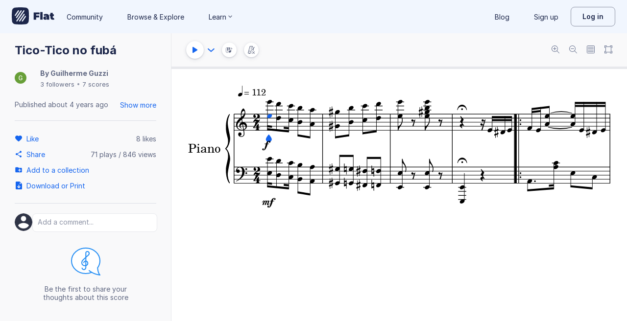

--- FILE ---
content_type: text/javascript
request_url: https://prod.flat-cdn.com/js/42329.89e4ae7cc94956ae6254.min.js
body_size: 10663
content:
(()=>{try{(function(){var B=typeof window!="undefined"?window:typeof global!="undefined"?global:typeof globalThis!="undefined"?globalThis:typeof self!="undefined"?self:{},D=new B.Error().stack;D&&(B._sentryDebugIds=B._sentryDebugIds||{},B._sentryDebugIds[D]="d6ac6f64-58ac-483d-9f61-764543cde9aa",B._sentryDebugIdIdentifier="sentry-dbid-d6ac6f64-58ac-483d-9f61-764543cde9aa")})()}catch(B){}(function(){try{var B=typeof window!="undefined"?window:typeof global!="undefined"?global:typeof globalThis!="undefined"?globalThis:typeof self!="undefined"?self:{};B.SENTRY_RELEASE={id:"37.85.0"}}catch(D){}})();/*! Copyright (c) 2026 Tutteo Ltd. */(self.webpackChunk_flat_flat=self.webpackChunk_flat_flat||[]).push([[42329],{49136:(B,D,e)=>{var s=e(631645);s.__esModule&&(s=s.default),typeof s=="string"&&(s=[[B.id,s,""]]),s.locals&&(B.exports=s.locals);var i=e(929234).A,d=i("088ed1a5",s,!0,{})},68926:(B,D,e)=>{"use strict";e.d(D,{h:()=>g});var s=e(711216),i=e(714621),d=e(721107),K=e(763939);const n="(prefers-color-scheme: dark)",g=(0,i.nY)("globalUITheme",()=>{const h=(0,d.KR)("light");function y(r){document.documentElement.dataset.colorMode=r}function U(){window.matchMedia&&(window.matchMedia(n).addEventListener("change",r=>{y(r.matches?"dark":"light")}),window.matchMedia(n).matches&&y("dark"))}function E(){s.A.set("beta.ui.dark",!0),U(),(0,K.F)().isFeatureEnabled("ui.dark.everywhere")&&(document.documentElement.dataset.darkMode="allowed")}return{changeTheme:y,useBeta:E,watchSystemTheme:U,theme:h}})},90781:(B,D,e)=>{"use strict";e.d(D,{AH:()=>W,tY:()=>f,tu:()=>P});var s=e(74399),i=e(763939),d=e(612732),K=e(948057),n=e(714621),g=Object.defineProperty,h=Object.getOwnPropertySymbols,y=Object.prototype.hasOwnProperty,U=Object.prototype.propertyIsEnumerable,E=(m,p,_)=>p in m?g(m,p,{enumerable:!0,configurable:!0,writable:!0,value:_}):m[p]=_,r=(m,p)=>{for(var _ in p||(p={}))y.call(p,_)&&E(m,_,p[_]);if(h)for(var _ of h(p))U.call(p,_)&&E(m,_,p[_]);return m},R;const o=((R=K.A)==null?void 0:R.version)||null;let C;function f(m){C=m}function P(){return C}function W(){var m,p,_;const a=(0,d.k)(),t=P(),l=(0,i.F)(),{locale:I,isEdu:M,isTeacher:b}=(0,n.bP)(l);let T={};const O={desktop:a.isLargeScreen,tablet:a.isMediumScreen,mobile:a.isSmallScreen};let u=r({locale:I.value,version:o,device_type:Object.keys(O).find(v=>O[v])||"desktop",platform:"web",user_id:(m=l.account)==null?void 0:m.id},M.value&&b.value&&{teacher_id:(p=l.account)==null?void 0:p.id});if(t!=null&&t.currentRoute){T={routeName:t.currentRoute.value.name,routePath:t.currentRoute.value.path};const v=(_=t.currentRoute.value.meta)==null?void 0:_.analytics,L=(0,s.EZ)(v,t.currentRoute.value);u=r(r(r({},u),T),L)}return{globalParams:u,routerInfo:T}}},104210:(B,D,e)=>{"use strict";e.d(D,{e:()=>O});var s=e(948057),i=e(711216),d=e(645369),K=e.n(d),n=e(124872),g=e.n(n),h=e(714621),y=e(24359),U=e(721107),E=e(328010),r=e(309033),R=e(763939),o=e(777549),C=e(973876),f=e(28408),P=e(705890),W=e(953654),m=e(679808),p=e(88247),_=e(706305),a=e(633356),t=e(621297),l=e(499674);const I=K()("flat:push"),M=["ScoreComment"],b={Update:{UserPartial:u=>(0,R.F)().setAccountPartialData(u),User:u=>(0,R.F)().setAccountPartialData(u),Collection:u=>(0,P.k)().CACHE(u),ScoreComment:u=>(0,p.O)().cache(u),ClassroomAssignment:u=>(0,o.Z)().CACHE(u),Notification:u=>(0,m.E)().pushHandleNotification(u),ClassroomStreamPost:u=>(0,f.C)().CACHE(u),Classroom:u=>(0,C.V)().CACHE(u),GroupMember:u=>(0,W.n)().CACHE_GROUP_MEMBER(u),ClassroomSubmission:u=>(0,t.m)().CACHE_PARTIAL(u),ClassroomSubmissionComment:u=>(0,a.i)().cache(u),Score:u=>(0,_.j)().pushHandle(u),Task:u=>(0,l.d)().cacheTask(u)}};let T;const O=(0,h.nY)("push",()=>{const u=(0,U.KR)(!1),v=(0,U.KR)(null);function L(w){const j=w.payload.type,F=w.payload.object;if(!(F!=null&&F.id)||!j)return!1;I("update of object %s (id = %s, object = %o)",j,F.id,F);const N=v.value||null;if(N&&F.score&&N!==F.score&&M.includes(j))return I("skip update (diff scoreId): %o",F),!1;if(w.type==="ObjectUpdate"){const k=b.Update[j];k?k(F):I("[update] type %s is not support yet",j)}else I("type %s is not support yet",j);return(0,r.mk)({action:w.type,type:j,object:F}),!0}function S(){if(typeof URL!="function")return I("disabled, no URL"),!1;const w=new URL(s.A.pushapibaseurl),j=E.A.getAccessToken()||g().get("flat.sid");let F=`${w.protocol}//${w.host}?access_token=${encodeURIComponent(j)}`;const N=i.A.get("reqas");N&&(F+=`&requestAs=${encodeURIComponent(N)}`);let k="/socket.io";w.pathname!=="/"&&(k=`${w.pathname}${k}`),T=(0,y.io)(F,{path:k}),T.on("connect",()=>{u.value=!1});const Y=()=>{u.value=!0};return T.on("disconnect",Y),T.on("connect_error",Y),T.on("push",G=>L(G)),!0}function x(w){v.value=w}return{pushInit:S,pushSetScore:x}})},130179:(B,D,e)=>{"use strict";e.d(D,{I1:()=>s.I});var s=e(15247),i=e(390907)},260809:(B,D,e)=>{"use strict";e.d(D,{default:()=>i.a});var s=e(49136),i=e.n(s)},278518:(B,D,e)=>{"use strict";e.d(D,{e:()=>i});var s=e(554360);function i(d){d.use(s.Ay,{default:{ADD_ATTR:["target"]},namedConfigurations:{svg:{USE_PROFILES:{svg:!0,svgFilters:!0},ADD_TAGS:["use"]},iframe:{ALLOWED_TAGS:["iframe"]}}})}},324724:(B,D,e)=>{"use strict";e.d(D,{t:()=>h});var s=e(714621),i=e(721107),d=e(275459),K=e(373142),n=e(540888),g=(y,U,E)=>new Promise((r,R)=>{var o=P=>{try{f(E.next(P))}catch(W){R(W)}},C=P=>{try{f(E.throw(P))}catch(W){R(W)}},f=P=>P.done?r(P.value):Promise.resolve(P.value).then(o,C);f((E=E.apply(y,U)).next())});const h=(0,s.nY)("licensePools",()=>{const y=(0,i.KR)([]),U=(0,i.KR)({issues:{blockedForUnpaid:!1,hasNoRemainingSeats:!1,isExpired:!1,neverHadLicense:!1}}),E=(0,i.KR)([]),r=(0,d.EW)(()=>{const a={};return y.value.forEach(t=>{a[t.id]=t}),a}),R=(0,d.EW)(()=>{const t=y.value.filter(l=>l.creationDate<new Date&&l.expirationDate>new Date)[0];return t.creationDateFormated=(0,n.KS)(t.creationDate),t.expirationDateFormated=(0,n.KS)(t.expirationDate),t}),o=(0,d.EW)(()=>E.value.filter(t=>t.creationDate>new Date));function C(a){const t=a;t.creationDate=new Date(t.creationDate),t.creationDateFormated=(0,n.KS)(t.creationDate),t.expirationDate=new Date(t.expirationDate),t.expirationDateFormated=(0,n.KS)(t.expirationDate),t.startsInFuture=t.creationDate>new Date,t.addUserUrl=`/settings/school/checkout?ref=poolslist-addusers&action=addUsers&licensePool=${t.id}`,t.renewLicenseUrl=`/settings/school/checkout?ref=poolslist-renew&action=renew&licensePool=${t.id}`,y.value.push(t)}function f(a){y.value=[],a.forEach(t=>{C(t)})}function P(a){const t=a;t.startingDate&&(t.startingDate=new Date(t.startingDate),t.startingDateFormatted=(0,n.KS)(t.startingDate),t.startingDateRelative=(0,n.eB)(t.startingDate)),t.renewalDate&&(t.renewalDate=new Date(t.renewalDate),t.renewalDateFormatted=(0,n.KS)(t.renewalDate),t.renewalDateRelative=(0,n.eB)(t.renewalDate)),U.value=t}function W(a){const t=[...a];(t==null?void 0:t.length)>0&&t.forEach(l=>{l.creationDate&&(l.startingDateFormatted=(0,n.KS)(l.creationDate)),l.expirationDate&&(l.renewalDateFormatted=(0,n.KS)(l.expirationDate)),l.seats={unlimited:l.unlimitedLicenses,total:l.totalLicenses},l.creationDate=new Date(l.creationDate),delete l.unlimitedLicenses,delete l.totalLicenses}),E.value=t}function m(){return g(this,null,function*(){const a=yield K.A.get();return f(a),a})}function p(){return g(this,null,function*(){const a=yield K.A.getSummary();return P(a),a})}function _(){return g(this,null,function*(){const a=yield K.A.getAggregatedLicenses();W(a)})}return{siteLicenses:y,summary:U,aggregatedSiteLicenses:E,siteLicensesById:r,currentSiteLicense:R,aggregatedSiteLicensesWithoutCurrentLicense:o,CACHE_SITE_LICENSE:C,LICENSES_FETCHED:f,SUMMARY_FETCHED:P,getSiteLicenses:m,getSummary:p,getAggregatedLicensesPools:_}})},346579:(B,D,e)=>{"use strict";e.d(D,{n:()=>E});var s=e(948057),i=e(74720),d=e.n(i),K=e(714621),n=e(721107),g=e(275459),h=e(53779),y=e(674548),U=e(459356);const E=(0,K.nY)("onlineStatus",()=>{const r=(0,n.KR)(!0),R=(0,n.KR)(!0),o=(0,g.EW)(()=>r.value===!1);function C(){R.value&&(0,U.O)().displayMessage({type:"default",text:y.MR.t("flat:offline.now-offline")})}function f(m){r.value=m}function P(m){R.value=m}function W(){function m(){const _=navigator.onLine;!_&&r.value&&C(),f(_)}m(),window.addEventListener("online",m),window.addEventListener("offline",m);function p(){if(!navigator.onLine)return;const _=`${s.A.assetsurl}/on.gif?${Math.round(new Date().getTime()/1e4)}`;d().get(_,{transformRequest:h.o}).then(()=>{navigator.onLine&&f(!0)}).catch(()=>{r.value&&C(),f(!1)})}setInterval(p,2e4),p()}return{isOnline:r,displayOfflineMessage:R,isOffline:o,initOnlineStatus:W,setDisplayOfflineMessage:P}})},475701:(B,D,e)=>{"use strict";e.d(D,{A:()=>s.A});var s=e(776296)},477810:(B,D,e)=>{"use strict";e.d(D,{A:()=>U});var s=e(74720),i=e.n(s),d=e(645369),K=e.n(d),n=e(550594),g=e(328010);const h=K()("flat:api"),U={setCsrfToken(E){h("deprecated auth.setCsrfToken, use me.setCsrfToken"),g.A.setCsrfToken(E)},signin(E){return n.A.postResponse(`${n.A.apiv2baseurl}/auth/signin`,E).then(r=>(g.A.setCsrfToken(r.headers["x-csrf-token"]),Promise.resolve(r.data)))},signinGuest(E){return n.A.postResponse(`${n.A.apiv2baseurl}/auth/guest`,E).then(r=>(g.A.setCsrfToken(r.headers["x-csrf-token"]),Promise.resolve(r.data)))},signup(E){return n.A.postResponse(`${n.A.apiv2baseurl}/auth/signup`,E).then(r=>(g.A.setCsrfToken(r.headers["x-csrf-token"]),Promise.resolve(r.data)))},signupAndSetAccessToken(E){return n.A.postResponse(`${n.A.apiv2baseurl}/auth/signup`,E).then(r=>(i().defaults.headers.common.authorization=`Bearer ${r.headers["x-flat-access-token"]}`,Promise.resolve(r.data)))},ssoCompleteSignup(E){return n.A.postResponse(`${n.A.apiv2baseurl}/auth/sso/complete-signup`,E).then(r=>(g.A.setCsrfToken(r.headers["x-csrf-token"]),Promise.resolve(r.data)))},ssoCheckPendingSignup(){return n.A.getResponse(`${n.A.apiv2baseurl}/auth/sso/complete-signup`)},logout(){return n.A.post(`${n.A.apiv2baseurl}/auth/logout`)},requestSigninLink(E){return n.A.post(`${n.A.apiv2baseurl}/auth/signinLink`,E)},useSigninLink(E){return n.A.post(`${n.A.apiv2baseurl}/auth/signinLink/${E}`)}}},612732:(B,D,e)=>{"use strict";e.d(D,{k:()=>g});var s=e(714621),i=e(721107),d=e(275459),K=e(948057),n=e(149490);const g=(0,s.nY)("viewport",()=>{const h=(0,i.KR)(0),y=(0,i.KR)(0),U=(0,i.KR)(!1),E=(0,i.KR)(!1),r=(0,d.EW)(()=>h.value>=1024),R=(0,d.EW)(()=>h.value<1024&&h.value>=768),o=(0,d.EW)(()=>h.value<768),C=(0,d.EW)(()=>h.value>y.value),f=(0,d.EW)(()=>y.value>h.value),P=(0,d.EW)(()=>h.value<=932&&C.value),W=(0,d.EW)(()=>K.A.lti?!0:typeof window.matchMedia=="function"?!!window.matchMedia("(display-mode: standalone)").matches:!1);function m({w:a,h:t}){h.value=a,y.value=t}function p(a){const t=a.trim(),l=navigator.webdriver;E.value||W.value||l?window.location=t:window.open(t,"_blank","noopener,noreferrer")}function _(a){return U.value=!!a,!!a}return m((0,n.A)()),(0,d.sV)(()=>{window.addEventListener("resize",()=>{m((0,n.A)())})}),(0,d.hi)(()=>window.removeEventListener("resize",()=>m((0,n.A)()))),{width:h,height:y,isFullscreen:U,standalone:E,isLargeScreen:r,isMediumScreen:R,isSmallScreen:o,isLandscape:C,isPortrait:f,isSmallScreenLandscape:P,toggleFullscreen:_,openScoreUrl:p}})},620528:(B,D,e)=>{"use strict";e.d(D,{m:()=>i});var s=e(278518);function i(d){(0,s.e)(d)}},631645:(B,D,e)=>{"use strict";e.r(D),e.d(D,{default:()=>g});var s=e(814779),i=e.n(s),d=e(927860),K=e.n(d),n=K()(i());n.push([B.id,`.MessageCenter_Hxy7s{color:var(--text-general-inverse-default);box-sizing:border-box;position:fixed;z-index:5000;display:flex}.MessageCenter_Hxy7s button{all:unset;cursor:pointer}.MessageCenter_Hxy7s .action_Sp1eS,.MessageCenter_Hxy7s .status_BmiDY{border-left:1px solid var(--border-general-secondary-default);height:100%;padding-left:var(--spacing-3);padding-right:var(--spacing-3);display:flex;align-items:center;justify-content:center;color:var(--border-general-inverse-default)}.MessageCenter_Hxy7s .dismiss_fkSt1{color:var(--border-general-inverse-default)}.MessageCenter_Hxy7s .link_cXpFK{font-weight:600}.MessageCenter_Hxy7s .toastContainer_EuGQT{display:flex;align-items:center;border-radius:var(--radius-standard);color:var(--text-general-inverse-default)}.MessageCenter_Hxy7s .content_QdOcf{padding:var(--spacing-2) var(--spacing-6);flex:1}.MessageCenter_Hxy7s .content_QdOcf,.MessageCenter_Hxy7s .action_Sp1eS{font:var(--text-sm-regular)}@media (min-width: 768px){.MessageCenter_Hxy7s{margin-left:auto;margin-right:auto;max-width:500px;bottom:40px;left:50%;transform:translate(-50%)}}@media (max-width: 767px){.MessageCenter_Hxy7s{top:0;left:0;width:calc(100% - 32px);margin:16px}.MessageCenter_Hxy7s .content_QdOcf{padding:var(--spacing-2) var(--spacing-3)}}.animation_xiQaO{position:relative}.animation-enter_sZHGL{animation:.5s messageAnimation-enter_tOt9K}.animation-leave_nymPp{animation:.5s messageAnimation-leave_g76U2}@keyframes messageAnimation-enter_tOt9K{0%{opacity:0;scale:.6}to{opacity:1;scale:1}}@keyframes messageAnimation-leave_g76U2{0%{opacity:1;scale:1}to{opacity:0;scale:.6}}.type-default_ODMge{background-color:var(--surface-general-inverse-default)}.type-error_N5BLQ{background-color:var(--palettes-red-500)}.type-error_N5BLQ .action_Sp1eS,.type-error_N5BLQ .status_BmiDY{border-left:1px solid var(--border-general-inverse-default)}
`,""]),n.locals={MessageCenter:"MessageCenter_Hxy7s",action:"action_Sp1eS",status:"status_BmiDY",dismiss:"dismiss_fkSt1",link:"link_cXpFK",toastContainer:"toastContainer_EuGQT",content:"content_QdOcf",animation:"animation_xiQaO","animation-enter":"animation-enter_sZHGL","messageAnimation-enter":"messageAnimation-enter_tOt9K","animation-leave":"animation-leave_nymPp","messageAnimation-leave":"messageAnimation-leave_g76U2","type-default":"type-default_ODMge","type-error":"type-error_N5BLQ"};const g=n},703359:(B,D,e)=>{"use strict";e.d(D,{z:()=>R});var s=e(714621),i=e(721107),d=e(275459),K=e(328010),n=e(653154),g=e(763939),h=e(849123),y=e(973876),U=e(459356),E=(o,C,f)=>new Promise((P,W)=>{var m=a=>{try{_(f.next(a))}catch(t){W(t)}},p=a=>{try{_(f.throw(a))}catch(t){W(t)}},_=a=>a.done?P(a.value):Promise.resolve(a.value).then(m,p);_((f=f.apply(o,C)).next())});const r={"score.new":{link:"/my-library?m=newscore"},"edu.class.new":{link:"/class?eduSetup=createClass"},"edu.class.invite-students":{link:"/class"},"edu.assignment.new":{link:"/class"},"edu.resource-library.explore":{link:"/resources"},"edu.lms.integration.viewed":{link:"/settings/apps"},"google.classroom-sync":{link:"/class?eduSetup=googleClassroom"},"ms.teams.sync":{link:"/class?eduSetup=microsoftTeams"},"lti.credentials.canvas":{link:"/class?eduSetup=canvas"},"lti.credentials.schoology":{link:"/class?eduSetup=schoology"},"lti.credentials.moodle":{link:"/class?eduSetup=moodle"},"lti.credentials.custom":{link:"/settings/apps"}};r["lti.signin.canvas"]=r["lti.credentials.canvas"],r["lti.signin.schoology"]=r["lti.credentials.schoology"],r["lti.signin.moodle"]=r["lti.credentials.moodle"],r["lti.signin.custom"]=r["lti.credentials.custom"];const R=(0,s.nY)("onboarding",()=>{const o=(0,i.KR)(!0),C=(0,i.Kh)({steps:[],declinaison:null}),f=(0,g.F)(),P=(0,d.EW)(()=>f.experience),W=(0,d.EW)(()=>{const O=(0,y.V)().activeClasses;let u;return O.length===1&&(u=O[0]),C.steps.map(v=>{v=Object.assign({},v),v.done=v.done||P.value.includes(v.name);const L=r[v.name];return v.link=L.link,u&&(v.name==="edu.assignment.new"?v.link=`${u.link}/assignment`:v.name==="edu.class.invite-students"&&(v.link=`${u.link}/people`)),v})}),m=(0,d.EW)(()=>{const T=W.value.filter(O=>O.done===!0);return Math.floor(T.length/W.value.length*100)}),p=(0,d.EW)(()=>W.value.filter(O=>O.done===!1).length),_=(0,d.EW)(()=>W.value.filter(O=>O.done).length),a=(0,d.EW)(()=>f.isTeacher),t=(0,d.EW)(()=>(0,h.k)().hasEduLicense),l=(0,d.EW)(()=>p.value&&a.value&&t.value&&!P.value.includes("edu.onboarding.skip"));function I({track:T="eduBasics",onboarding:O}){O.steps.forEach(u=>{const v=u.name.replace("edu.","").replace(/\./g,"-");u.i18nTitle=`edu:sguide.${v}.title`,u.i18nDescription=`edu:sguide.${v}.description`}),Object.assign(C,O)}function M(T){return E(this,arguments,function*({track:O}){try{o.value=!0;const u=yield K.A.getOnboardingTrack(O);I({track:O,onboarding:u}),o.value=!1}catch(u){const v=u.response;(!v||v.status!==404)&&(0,n.vV)(u),o.value=!1}})}function b(T){return E(this,arguments,function*({track:O,declinaison:u}){try{const v=yield K.A.updateOnboardingTrack(O,{declinaison:u});I({track:O,onboarding:v})}catch(v){throw(0,U.O)().displayError({error:v}),(0,n.vV)(v),v}})}return{loadingOnboarding:o,eduBasics:C,eduBasicsSteps:W,percentage:m,unfinishedSteps:p,finishedSteps:_,displayOnboardingWidget:l,loadOnboarding:M,updateOnboardingTrack:b}})},763939:(B,D,e)=>{"use strict";e.d(D,{F:()=>r});var s=e(948057),i=e(637466),d=e(714621),K=e(721107),n=e(275459),g=e(328010),h=e(390907),y=e(805079),U=(R,o,C)=>new Promise((f,P)=>{var W=_=>{try{p(C.next(_))}catch(a){P(a)}},m=_=>{try{p(C.throw(_))}catch(a){P(a)}},p=_=>_.done?f(_.value):Promise.resolve(_.value).then(W,m);p((C=C.apply(R,o)).next())});const E=()=>window.location.href||"/",r=(0,d.nY)("account",()=>{const R=(0,K.KR)(null),o=(0,n.EW)(()=>R.value||{type:"none"}),C=(0,n.EW)(()=>s.A.language||s.A.locale||o.value.locale||"en"),f=(0,n.EW)(()=>Array.isArray(o.value.experience)?o.value.experience:[]),P=(0,n.EW)(()=>{var A;return((A=o.value.plan)==null?void 0:A.features)||{}}),W=(0,n.EW)(()=>{var A;return((A=o.value.plan)==null?void 0:A.trials)||{}}),m=(0,n.EW)(()=>o.value.editorPreferences||{}),p=(0,n.EW)(()=>{var A;return((A=o.value.about)==null?void 0:A.occupation)||null}),_=(0,n.EW)(()=>(0,i.A)(new Date(o.value.registrationDate||new Date),new Date("2023-04-01T00:00:00.000Z"))),a=(0,n.EW)(()=>g.A.hasAccessToken()),t=(0,n.EW)(()=>{var A;return((A=o.value.plan)==null?void 0:A.name)||"indiv-free"}),l=(0,n.EW)(()=>{const A=E();return O.value||A.includes("/edu")?"Flat for Education":A.includes("/embed")?"Flat Embed":"Flat"}),I=(0,n.EW)(()=>(0,y.T)(o.value.product)),M=(0,n.EW)(()=>o.value.type==="user"),b=(0,n.EW)(()=>o.value.type==="guest"),T=(0,n.EW)(()=>{var A;return(A=o.value)==null?void 0:A.isDeveloper}),O=(0,n.EW)(()=>!!(s.A.edu||o.value.organization)),u=(0,n.EW)(()=>o.value.product==="flat"),v=(0,n.EW)(()=>t.value.startsWith("emb")),L=(0,n.EW)(()=>o.value.product==="embed"),S=(0,n.EW)(()=>s.A.product==="msnippet"||o.value.product==="msnippet"),x=(0,n.EW)(()=>{var A;return t.value==="indiv-power"||!((A=o.value.plan)!=null&&A.upgradable)}),w=(0,n.EW)(()=>t.value==="msnippet-standard"),j=(0,n.EW)(()=>f.value.includes("edu.performance.beta")),F=(0,n.EW)(()=>o.value.organizationRole==="admin"),N=(0,n.EW)(()=>o.value.classRole==="teacher"),k=(0,n.EW)(()=>o.value.classRole==="student");function Y(A){R.value=A,A.type!=="guest"&&h.A.set("account",A)}function G(A){o.value&&Object.assign(o.value,A)}function Z(A){var H;Array.isArray(o.value.experience)&&!((H=o.value.experience)!=null&&H.includes(A))&&o.value.experience.push(A)}function J(A){return f.value.includes(A)}function z(A,H){return U(this,null,function*(){if(!M.value||m.value[A]===H)return;const X={editorPreferences:{[A]:H}},ae=yield g.A.updateAccount(X);Y(ae)})}function q(A){return U(this,null,function*(){const H=yield g.A.updateAccount(A);Y(H)})}function Q(A){return U(this,null,function*(){const H=yield g.A.updateTeacherProfile(A);Y(H)})}function ee(A){return U(this,arguments,function*({service:H}){const X=yield g.A.unlinkSso(H);return X[`${H}Details`]=null,Y(X),X})}function te(){o.value&&(o.value.picture=null,o.value.pictureFile=null)}function ne(){o.value&&(o.value.coverPicture=null,o.value.coverPictureFile=null)}function se(){R.value=null,h.A.remove("account")}return{accountState:R,account:o,locale:C,experience:f,accountFeatures:P,accountTrials:W,editorPreferences:m,accountOccupation:p,signupAfterFirstApril:_,hasAccessToken:a,planName:t,productName:l,accountProductName:I,isPowerUser:x,isMusicSnippetPlan:w,hasPerformanceBeta:j,isUser:M,isGuestAccount:b,isDeveloperAccount:T,isEdu:O,isFlatAccount:u,hasEmbedPlan:v,isEmbedAccount:L,isMusicSnippet:S,isAdmin:F,isTeacher:N,isStudent:k,setAccountData:Y,setAccountPartialData:G,appendExperience:Z,isFeatureEnabled:J,setEditorPreference:z,updateAccount:q,updateTeacherProfile:Q,unlinkAccountSso:ee,clearAccount:se,unsetAccountPicture:te,unsetAccountCoverPicture:ne}})},776296:(B,D,e)=>{"use strict";e.d(D,{A:()=>W});var s=e(275459),i=e(953922),d=e(721107),K=e(459356),n=e(433431),g=e(432715),h=e(623892),y=e(743161);const U=["type"],E={key:0},r={key:1},R=["onClick"],o=["onClick"],C={key:0},f={key:1},P=["onClick"],W=(0,s.pM)({__name:"MessageCenter",setup(m){const{t:p}=(0,h.Bd)(),_=(0,K.O)(),a=(0,s.EW)(()=>_.displayedMessages);return(t,l)=>{const I=(0,s.gN)("dompurify-html");return(0,s.uX)(),(0,s.CE)("aside",{class:(0,i.C4)([t.$style.MessageCenter]),role:"region",tabindex:"-1"},[((0,s.uX)(!0),(0,s.CE)(s.FK,null,(0,s.pI)(a.value,M=>((0,s.uX)(),(0,s.CE)("article",{"data-cy":"toast",tabindex:"0",class:(0,i.C4)([t.$style.toastContainer,t.$style.animation,M.isLeaving?t.$style["animation-leave"]:t.$style["animation-enter"],{[t.$style[`type-${M.type}`]]:M.type}]),type:M.type,key:M.id},[(0,s.Lk)("div",{class:(0,i.C4)(t.$style.content)},[M.allowHtml?(0,s.bo)(((0,s.uX)(),(0,s.CE)("span",E,null,512)),[[I,M.text]]):((0,s.uX)(),(0,s.CE)("span",r,(0,i.v_)(M.text),1))],2),M.isLoading?((0,s.uX)(),(0,s.CE)("div",{key:0,class:(0,i.C4)(t.$style.status)},[(0,s.bF)((0,d.R1)(y.A),{size:24})],2)):(0,s.Q3)("",!0),M.undo?((0,s.uX)(),(0,s.CE)("button",{key:1,class:(0,i.C4)([t.$style.action,t.$style.link]),onClick:()=>{var b;(b=M.undo)==null||b.fnc(),(0,d.R1)(_).removeMessage(M.id)}},[(0,s.Lk)("span",null,(0,i.v_)((0,d.R1)(p)("flat:undo")),1)],10,R)):(0,s.Q3)("",!0),M.link?((0,s.uX)(),(0,s.CE)("button",{key:2,class:(0,i.C4)([t.$style.action,t.$style.link]),onClick:()=>{var b;(b=M.link)==null||b.fnc(),(0,d.R1)(_).removeMessage(M.id)}},[M.link.allowHtml?(0,s.bo)(((0,s.uX)(),(0,s.CE)("span",C,null,512)),[[I,M.link.text]]):((0,s.uX)(),(0,s.CE)("span",f,(0,i.v_)(M.link.text),1))],10,o)):(0,s.Q3)("",!0),M.canBeDismissed?((0,s.uX)(),(0,s.CE)("button",{key:3,class:(0,i.C4)([t.$style.action,t.$style.dismiss]),onClick:b=>(0,d.R1)(_).removeMessage(M.id)},[(0,s.bF)((0,d.R1)(n.default))],10,P)):M.isLoading?(0,s.Q3)("",!0):((0,s.uX)(),(0,s.CE)("div",{key:4,class:(0,i.C4)(t.$style.status)},[(0,s.bF)((0,d.R1)(g.default))],2))],10,U))),128))],2)}}})},796106:(B,D,e)=>{"use strict";e.d(D,{A:()=>g});var s=e(475701),i=e(260809),d=e(136071);const K={};K.$style=i.default;const g=(0,d.A)(s.A,[["__cssModules",K]])},796425:(B,D,e)=>{"use strict";e.d(D,{i:()=>o});var s=e(74720),i=e.n(s),d=e(645369),K=e.n(d),n=e(124872),g=e.n(n),h=e(714621),y=e(721107),U=e(290175),E=e(653154),r=(C,f,P)=>new Promise((W,m)=>{var p=t=>{try{a(P.next(t))}catch(l){m(l)}},_=t=>{try{a(P.throw(t))}catch(l){m(l)}},a=t=>t.done?W(t.value):Promise.resolve(t.value).then(p,_);a((P=P.apply(C,f)).next())});const R=K()("flat:cio"),o=(0,h.nY)("cio",()=>{const C=(0,y.KR)(null),f=(0,y.KR)(null);(()=>{window._cio=window._cio||[];const t=function(I){return function(){window._cio.push([I].concat(Array.prototype.slice.call(arguments,0)))}},l=["load","identify","sidentify","track","page","on","off"];for(let I=0;I<l.length;I++)window._cio[l[I]]=t(l[I])})();function P(){if(!C.value){R("no siteId");return}const t=document.createElement("script"),l=document.getElementsByTagName("script")[0];t.async=!0,t.id="cio-tracker",t.setAttribute("data-site-id",C.value),t.setAttribute("data-use-in-app","true"),t.setAttribute("data-auto-track-page","false"),t.src="https://assets.customer.io/assets/track-eu.js",l.parentNode.insertBefore(t,l)}function W(){return r(this,null,function*(){var t;try{const l=yield U.A.getCioConfig();return l.journeysApi?(C.value=l.journeysApi.siteId,f.value=l.identifier,l):null}catch(l){return i().isAxiosError(l)&&((t=l.response)==null?void 0:t.status)===404||(0,E.vV)(l),null}})}function m(){f.value&&window._cio.identify({id:f.value})}function p(t){return r(this,null,function*(){t.afterEach(l=>{var I;l.meta.useAnalytics!==!1&&((I=window._cio)==null||I.page(`${window.location.protocol}//${window.location.host}${l.path}`,Object.assign({route_name:l.name},l.params,l.query)))})})}function _(){return r(this,null,function*(){try{if(!(yield W())){R("no config");return}P(),m()}catch(t){(0,E.vV)(t)}})}function a(){var t;(t=window._cio)!=null&&t.reset?window._cio.reset():(g().remove("_cioanonid"),g().remove("_cioid")),R("logout")}return{init:_,logout:a,setupRouter:p}})},849123:(B,D,e)=>{"use strict";e.d(D,{k:()=>m});var s=e(433249),i=e(645369),d=e.n(i),K=e(714621),n=e(275459),g=e(721107),h=e(967409),y=e(653154),U=e(254872),E=e(763939),r=e(398734),R=e(604969),o=e(21750),C=e(459356),f=(p,_,a)=>new Promise((t,l)=>{var I=T=>{try{b(a.next(T))}catch(O){l(O)}},M=T=>{try{b(a.throw(T))}catch(O){l(O)}},b=T=>T.done?t(T.value):Promise.resolve(T.value).then(I,M);b((a=a.apply(p,_)).next())});const P=30,W=d()("flat:account"),m=(0,K.nY)("accountsBilling",()=>{const p=(0,E.F)(),_=(0,n.EW)(()=>p.account),a=(0,g.Kh)({preferredPaymentMean:void 0,billingCompany:void 0,address:{},vatNumber:void 0}),t=(0,n.EW)(()=>a.address||{}),l=(0,n.EW)(()=>{var c,$,V,oe,_e,ie;if(a.billingCompany)return a.billingCompany;if((c=_.value)!=null&&c.billingCompany)return($=_.value)==null?void 0:$.billingCompany;const le=(0,R.w)().offers;return(((oe=(V=le.indivYearly)==null?void 0:V.priceWithVAT)==null?void 0:oe.currencyCode)||((ie=(_e=le.embedPro)==null?void 0:_e.priceWithVAT)==null?void 0:ie.currencyCode))==="USD"?"US":"GB"}),I=(0,n.EW)(()=>{const c=t.value;return!!(c.name&&c.line1&&c.city&&c.zip&&c.countryCode)}),M=(0,n.EW)(()=>{var c,$;return(($=(c=_.value)==null?void 0:c.plan)==null?void 0:$.name)||"indiv-free"}),b=(0,n.EW)(()=>a.vatNumber||{}),T=(0,n.EW)(()=>{var c;const $=t.value.countryCode||"US";return!!((c=(0,r.f)().countries[$])!=null&&c.vatPrefix)}),O=(0,n.EW)(()=>a.preferredPaymentMean),u=(0,n.EW)(()=>{const c=(0,o.E)(),$=(0,n.EW)(()=>c.pms);return $.value?$.value.find(V=>V.id===O.value):null}),v=(0,n.EW)(()=>{var c;return((c=_.value)==null?void 0:c.subscription)||{}}),L=(0,n.EW)(()=>{var c;return((c=_.value)==null?void 0:c.license)||{}}),S=(0,n.EW)(()=>L.value.source==="trial"),x=(0,n.EW)(()=>{var c;return((c=v.value)==null?void 0:c.provider)==="appStore"}),w=(0,n.EW)(()=>{var c;return((c=v.value)==null?void 0:c.provider)==="playStore"}),j=(0,n.EW)(()=>M.value==="indiv-power"),F=(0,n.EW)(()=>{var c;return((c=v.value.offerReference)==null?void 0:c.startsWith("emb"))||M.value.startsWith("emb")}),N=(0,n.EW)(()=>{var c;return((c=v.value.offerReference)==null?void 0:c.startsWith("emb_v0"))||M.value.startsWith("emb_v0")}),k=(0,n.EW)(()=>{var c;return j.value&&((c=_.value)==null?void 0:c.license)&&(!_.value.license.expirationDate||new Date(L.value.expirationDate)>new Date("2040-01-01"))}),Y=(0,n.EW)(()=>v.value.status==="past_due"),G=(0,n.EW)(()=>v.value.status==="canceled"||v.value.cancelAtPeriodEnd),Z=(0,n.EW)(()=>v.value.status==="active"&&!v.value.cancelAtPeriodEnd),J=(0,n.EW)(()=>v.value.stripePaymentIntentStatus==="requires_action"),z=(0,n.EW)(()=>M.value==="edu-standard"),q=(0,n.EW)(()=>!!v.value.status||k.value||j.value||F.value||z.value),Q=(0,n.EW)(()=>L.value.expirationDate?(0,s.A)(new Date(L.value.expirationDate),new Date):null),ee=(0,n.EW)(()=>{if(!Q.value)return 0;let c=Math.round(Q.value*100/P);return c>100&&(c=100),c}),te=(0,n.EW)(()=>{var c;return((c=v.value)==null?void 0:c.managePlanUrl)||""}),ne=(0,n.EW)(()=>{var c;return((c=v.value)==null?void 0:c.managePaymentMeanUrl)||""}),se=(0,n.EW)(()=>{var c;return((c=v.value)==null?void 0:c.cancelSubscriptionUrl)||""});function A(c){Object.assign(a,c),a.address&&!a.address.countryCode&&_.value&&(a.address.countryCode=(_.value.country||"US").toUpperCase())}function H(){return f(this,null,function*(){const c=yield h.A.getInfo();return A(c),a})}function X(c){return f(this,null,function*(){try{const $=yield h.A.updateInfo(c);return A($),a}catch($){throw(0,C.O)().displayError({error:$}),(0,y.vV)($),$}})}function ae(){return f(this,null,function*(){try{(0,U.jp)({refreshlicense:!0,fetchOrganization:!1})}catch(c){W(c)}})}return{billing:a,billingAddress:t,billingCompany:l,hasValidBillingAddress:I,vatNumber:b,preferredPaymentMean:O,preferredPaymentMeanObject:u,subscription:v,license:L,isInFreeTrial:S,isAppStoreCustomer:x,isPlayStoreCustomer:w,isPowerUser:j,isEmbedPlan:F,isEmbedLegacyPlan:N,isFlatPowerLife:k,canHaveVatNumber:T,isSubscriptionPastDue:Y,isSubscriptionCanceled:G,isSubscriptionActive:Z,isSubscriptionRequiresSCA:J,hasEduLicense:z,hasUpgradedLicense:q,licenseDaysLeft:Q,licenseTrialPercent:ee,managePaymentMeanUrl:ne,managePlanUrl:te,cancelSubscriptionUrl:se,getBillingInfo:H,updateBillingInfo:X,refreshLicense:ae}})},941271:(B,D,e)=>{"use strict";e.d(D,{B:()=>p});var s=e(948057),i=e(711216),d=e(645369),K=e.n(d),n=e(714621),g=e(616877),h=e.n(g),y=e(721107),U=e(328010),E=e(266761),r=e(763939),R=(_,a,t)=>new Promise((l,I)=>{var M=O=>{try{T(t.next(O))}catch(u){I(u)}},b=O=>{try{T(t.throw(O))}catch(u){I(u)}},T=O=>O.done?l(O.value):Promise.resolve(O.value).then(M,b);T((t=t.apply(_,a)).next())});let o;const C=K()("flat:stores:sessionUpdater"),f="analytics.entry-page",P="analytics.referrer",W=1,m=Number.POSITIVE_INFINITY,p=(0,n.nY)("sessionUpdater",()=>{const _=(0,y.KR)(null),a=(0,y.KR)([]),t=new(h())(W,m);function l(L){L.forEach(S=>{((S==null?void 0:S.version)||"").includes("ALSA")||a.value.find(x=>x.name===S.name)||a.value.push({manufacturer:S.manufacturer,name:S.name,version:S.version})})}function I(L){return U.A.updateSession(L).then(S=>{_.value&&(!S.user||S.user&&S.user.id!==_.value.id)&&(window.location="/auth/logout"),_.value=_.value||S.user}).catch(S=>{S.status===401&&o&&(window.clearInterval(o),o=null)})}function M(){return t.add(()=>{var L,S;const x={frontendVersion:s.A.version,screenHeight:(L=window==null?void 0:window.screen)==null?void 0:L.height,screenWidth:(S=window==null?void 0:window.screen)==null?void 0:S.width};i.A.get(f)&&(x.url=i.A.get(f),x.url||delete x.url,x.referrer=i.A.get(P),x.referrer||delete x.referrer);const w=i.A.get("session.xps");return Array.isArray(w)&&w.length>0&&(x.xps=w),a.value&&a.value.length>0&&(x.midiDevices=a.value),i.A.remove("session.xps"),i.A.remove(f),i.A.remove(P),I(x)})}function b(){if(typeof URLSearchParams=="undefined"||i.A.get(f))return;const L=new URLSearchParams(window.location.search),S=L.get("ref");if(S!=null&&S.match(/[a-zA-Z0-9-_]+$/)){L.set("utm_source","referral"),L.set("utm_campaign",S),L.delete("ref");const x=`${window.location.href.split("?")[0]}?${L.toString()}`;i.A.set(f,x)}}function T(){i.A.get(f)||(i.A.set(P,document.referrer),i.A.set(f,document.location.href)),o||(o=setInterval(()=>M(),6e4*5),setTimeout(()=>M(),1e4))}function O(){o&&(window.clearInterval(o),o=null)}function u(L){return R(this,null,function*(){C("addExperience(%s)",L);const S=(0,r.F)(),x=S.account;let w=!1;Array.isArray(x==null?void 0:x.experience)&&!x.experience.includes(L)&&(w=!0,S.appendExperience(L));let j=i.A.get("session.xps");Array.isArray(j)||(j=[]);let F=j.find(N=>N.name===L);F||(F={date:new Date,name:L,count:0},j.push(F)),F.count++,i.A.set("session.xps",j),E.mk(L),w&&(x==null?void 0:x.type)!=="guest"&&(x==null?void 0:x.id)!=="000000000000000000000000"&&(window==null?void 0:window.flatappname)!=="mobileEditor"&&(yield M())})}function v(L){return R(this,null,function*(){yield Promise.all(L.map(S=>u(S)))})}return{user:_,midiDevices:a,setMidiDevices:l,init:T,update:M,remove:O,loadRefFromUrl:b,addExperience:u,addExperiences:v}})}}]);})();

//# sourceMappingURL=42329.89e4ae7cc94956ae6254.min.js.map

--- FILE ---
content_type: text/javascript
request_url: https://prod.flat-cdn.com/js/70033.9e5c286b5338148311cf.min.js
body_size: 37094
content:
(()=>{try{(function(){var t=typeof window!="undefined"?window:typeof global!="undefined"?global:typeof globalThis!="undefined"?globalThis:typeof self!="undefined"?self:{},l=new t.Error().stack;l&&(t._sentryDebugIds=t._sentryDebugIds||{},t._sentryDebugIds[l]="ecb78a46-486c-4f58-a62b-6705c360e6ac",t._sentryDebugIdIdentifier="sentry-dbid-ecb78a46-486c-4f58-a62b-6705c360e6ac")})()}catch(t){}(function(){try{var t=typeof window!="undefined"?window:typeof global!="undefined"?global:typeof globalThis!="undefined"?globalThis:typeof self!="undefined"?self:{};t.SENTRY_RELEASE={id:"37.85.0"}}catch(l){}})();/*! Copyright (c) 2026 Tutteo Ltd. */(self.webpackChunk_flat_flat=self.webpackChunk_flat_flat||[]).push([[1353,3185,6995,12076,12785,16870,18508,20356,20537,23097,23661,29653,30814,31563,36140,36613,38181,39811,48694,49355,49945,51454,55033,55935,58766,59827,60343,62811,69274,69852,70033,71819,79453,83027,86678,88373,88718,89456,89649,90556,92349,97954],{19354:(t,l,a)=>{"use strict";a.d(l,{A:()=>N});var e=a(275459),s=a(721107),p=a(119624),u=a(727824),r=a(993122),d=a(87679),j=Object.defineProperty,M=Object.defineProperties,S=Object.getOwnPropertyDescriptors,C=Object.getOwnPropertySymbols,R=Object.prototype.hasOwnProperty,W=Object.prototype.propertyIsEnumerable,B=(z,_,w)=>_ in z?j(z,_,{enumerable:!0,configurable:!0,writable:!0,value:w}):z[_]=w,v=(z,_)=>{for(var w in _||(_={}))R.call(_,w)&&B(z,w,_[w]);if(C)for(var w of C(_))W.call(_,w)&&B(z,w,_[w]);return z},y=(z,_)=>M(z,S(_));const O=(0,e.pM)({__name:"FPowerButton",props:y(v(v({},u.A.props),r.A.props),{showIcon:{type:Boolean,default:!0}}),emits:["click"],setup(z){return(_,w)=>((0,e.uX)(),(0,e.Wv)(d.A,(0,e.v6)(_.$props,{onClick:w[0]||(w[0]=I=>_.$emit("click",I)),theme:"fill-power"}),(0,e.eX)({_:2},[z.showIcon?{name:"icon",fn:(0,e.k6)(()=>[(0,e.bF)((0,s.R1)(p.default),{class:"power-icon"})]),key:"0"}:void 0,_.$slots.default?{name:"default",fn:(0,e.k6)(()=>[(0,e.RG)(_.$slots,"default")]),key:"1"}:void 0]),1040))}});var Q=a(453028);const N=O},23733:t=>{"use strict";t.exports={}},45798:t=>{"use strict";t.exports=JSON.parse('{"title":"C\xF3digo de Conduta da Comunidade","s1":{"p1":"Todos n\xF3s amamos m\xFAsica! Como em qualquer comunidade, temos um c\xF3digo de conduta para manter a harmonia e as boas vibra\xE7\xF5es e garantir que todos se sintam \xE0 vontade aqui. Vamos construir um ambiente acolhedor que nos inspire a criar."},"s2":{"p1":"Princ\xEDpios de conviv\xEAncia:","p2":"Respeito","p3":"Companheirismo","p4":"Equidade"},"s3":{"p1":"Comportamento esperado:","p2":"Trate todos os membros com respeito.","p3":"Feedback construtivo \xE9 bem-vindo.","p4":"\xC9 tudo sobre m\xFAsica, ent\xE3o vamos manter nossos coment\xE1rios e conte\xFAdo apenas relacionados \xE0 m\xFAsica.","p5":"Trate os outros como voc\xEA gostaria de ser tratado."},"s4":{"p1":"Comportamentos inaceit\xE1veis (podemos excluir sua conta sem aviso pr\xE9vio):","p2":"Tratar outros criadores de forma desrespeitosa ou ofensiva.","p3":"Spam.","p4":"Compartilhar conte\xFAdo sexual.","p5":"Fazer coment\xE1rios com a inten\xE7\xE3o de rebaixar, ofender ou importunar qualquer membro da comunidade."},"s5":{"p1":"A\xE7\xF5es p\xFAblicas:"},"s6":{"p1":"Motivos para banimento imediato:","p2":"Compartilhar qualquer tipo de conte\xFAdo sexual (imagens, coment\xE1rios, etc.).","p3":"Compartilhar conte\xFAdo ou fazer coment\xE1rios que incentivem viol\xEAncia, racismo, xenofobia, homofobia, sexismo, etc.","p4":"Enviar mensagens de spam a outras pessoas."},"s7":{"p1":"Outros comportamentos inaceit\xE1veis:","p2":"Insultar ou publicar coment\xE1rios depreciativos sobre qualquer membro da comunidade:","p3":"1\xAA vez: desativaremos a capacidade de fazer coment\xE1rios at\xE9 novo aviso.","p4":"Na 2\xAA ocorr\xEAncia: desativaremos permanentemente a fun\xE7\xE3o de comentar ou excluiremos sua conta.","p5":"Spam no suporte:","p6":"Nossa equipe de suporte estar\xE1 sempre dispon\xEDvel para ajud\xE1-lo, desde que voc\xEA nos escreva de forma respeitosa e exclusivamente sobre nossa plataforma. Atitudes desrespeitosas ou de spam n\xE3o s\xE3o bem-vindas e podem resultar na exclus\xE3o da sua conta."},"s8":{"p1":"O que \xE9 um coment\xE1rio desrespeitoso?","p2":"Este tipo de coment\xE1rio geralmente \xE9 irrelevante, inadequado, prejudicial ou simplesmente inc\xF4modo. A pessoa n\xE3o o escreve de boa-f\xE9 e tem a inten\xE7\xE3o de fazer o outro se sentir mal ou humilhado.","p3":"Se voc\xEA n\xE3o tiver certeza se seu coment\xE1rio \xE9 desrespeitoso ou n\xE3o, evite public\xE1-lo e procure uma forma respeitosa e civilizada de se expressar."}}')},82779:t=>{"use strict";t.exports=JSON.parse(`{"title":"Codice di condotta della comunit\xE0","s1":{"p1":"Amiamo tutti la musica! Come in ogni comunit\xE0, abbiamo un codice di condotta per mantenere l\u2019armonia e un clima positivo, cos\xEC che tutti si sentano a proprio agio. Costruiamo insieme un ambiente accogliente che ci ispiri a comporre."},"s2":{"p1":"Principi di convivenza:","p2":"Rispetto","p3":"Spirito di comunit\xE0","p4":"Equit\xE0"},"s3":{"p1":"Comportamenti attesi:","p2":"Tratta tutti i membri con rispetto.","p3":"Il feedback costruttivo \xE8 benvenuto.","p4":"Qui si parla di musica: manteniamo commenti e contenuti esclusivamente attinenti alla musica.","p5":"Tratta gli altri come vorresti essere trattato tu."},"s4":{"p1":"Comportamenti inaccettabili (possiamo eliminare il tuo account senza preavviso):","p2":"Trattare gli altri creatori in modo irrispettoso o offensivo.","p3":"Spam.","p4":"Condivisione di contenuti sessuali.","p5":"Pubblicare commenti volti a denigrare, offendere o infastidire qualsiasi membro della comunit\xE0."},"s5":{"p1":"Azioni pubbliche:"},"s6":{"p1":"Motivi per l\u2019esclusione immediata:","p2":"Condividere qualsiasi tipo di contenuto sessuale (immagini, commenti, ecc.).","p3":"Condividere contenuti o fare commenti che incitano alla violenza, al razzismo, alla xenofobia, all\u2019omofobia, al sessismo, ecc.","p4":"Inviare spam ad altri."},"s7":{"p1":"Altri comportamenti inaccettabili:","p2":"Insultare o pubblicare commenti denigratori nei confronti di qualsiasi membro della comunit\xE0:","p3":"Prima volta: disabiliteremo la possibilit\xE0 di commentare fino a nuovo avviso.","p4":"Alla seconda violazione: verr\xE0 disabilitata in modo permanente la possibilit\xE0 di commentare, oppure l\u2019account verr\xE0 eliminato.","p5":"Spam all\u2019assistenza:","p6":"Il nostro team di supporto sar\xE0 sempre lieto di aiutarti, purch\xE9 tu ci scriva in modo rispettoso ed esclusivamente in merito alla nostra piattaforma. Atteggiamenti irrispettosi o spam non sono ben accetti e possono comportare l'eliminazione del tuo account."},"s8":{"p1":"Che cos'\xE8 un commento irrispettoso?","p2":"Questo tipo di commento \xE8 di solito irrilevante, inappropriato, dannoso o semplicemente fastidioso. Non \xE8 scritto con spirito benevolo ed \xE8 pensato per far sentire l\u2019altra persona a disagio o umiliata.","p3":"Se non sei sicuro che il tuo commento sia irrispettoso, evita di pubblicarlo e cerca un modo rispettoso e civile per esprimerti."}}`)},87679:(t,l,a)=>{"use strict";a.d(l,{A:()=>u});var e=a(448172),s=a(584429);const u=e.A},108073:t=>{"use strict";t.exports={}},133683:t=>{"use strict";t.exports={}},134360:t=>{"use strict";t.exports=JSON.parse('{"s1":{"p1":"Hepimiz m\xFCzi\u011Fi seviyoruz! Her toplulukta oldu\u011Fu gibi, uyumu ve olumlu atmosferi korumak ve burada hepimizin rahat hissetmesini sa\u011Flamak i\xE7in davran\u0131\u015F kurallar\u0131m\u0131z var. Gelin, \xFCretmeye ilham veren dostane bir ortam olu\u015Ftural\u0131m."},"s2":{"p1":"Birlikte ya\u015Fama ilkeleri:","p2":"Sayg\u0131","p3":"Dostluk","p4":"Hakkaniyet"},"s3":{"p1":"Beklenen davran\u0131\u015Flar:","p2":"T\xFCm \xFCyelere sayg\u0131yla davran\u0131n.","p3":"Yap\u0131c\u0131 geri bildirim memnuniyetle kar\u015F\u0131lan\u0131r.","p4":"Konu tamamen m\xFCzik; bu nedenle yorumlar\u0131m\u0131z\u0131 ve i\xE7eriklerimizi yaln\u0131zca m\xFCzikle ilgili tutal\u0131m.","p5":"Ba\u015Fkalar\u0131na, kendinize nas\u0131l davran\u0131lmas\u0131n\u0131 istiyorsan\u0131z \xF6yle davran\u0131n."},"s4":{"p1":"Kabul edilemez davran\u0131\u015Flar (hesab\u0131n\u0131z\u0131 \xF6nceden uyar\u0131 vermeden silebiliriz):","p2":"Di\u011Fer yarat\u0131c\u0131lar\u0131m\u0131za sayg\u0131s\u0131z ya da rencide edici bi\xE7imde davranmak.","p3":"Spam.","p4":"Cinsel i\xE7erik payla\u015Fmak.","p5":"Toplulu\u011Fun herhangi bir \xFCyesini k\xFC\xE7\xFCk d\xFC\u015F\xFCrmeyi, incitmeyi ya da rahats\u0131z etmeyi ama\xE7layan yorumlar yapmak."},"s5":{"p1":"Halka a\xE7\u0131k eylemler:"},"s6":{"p1":"Derhal engellenme nedenleri:","p2":"Her t\xFCrl\xFC cinsel i\xE7eri\u011Fi payla\u015Fmak (g\xF6rseller, yorumlar vb.).","p3":"\u015Eiddeti, \u0131rk\xE7\u0131l\u0131\u011F\u0131, yabanc\u0131 d\xFC\u015Fmanl\u0131\u011F\u0131n\u0131, homofobiyi, cinsiyet\xE7ili\u011Fi vb. te\u015Fvik eden i\xE7erik payla\u015Fmak veya yorum yapmak.","p4":"Ba\u015Fkalar\u0131na spam g\xF6ndermek."},"s7":{"p1":"Di\u011Fer kabul edilemez davran\u0131\u015Flar:","p2":"Toplulu\u011Fun herhangi bir \xFCyesine hakaret etmek veya onu a\u015Fa\u011F\u0131layan yorumlar payla\u015Fmak:","p3":"1. kez: \u0130kinci bir duyuruya kadar yorum yapma \xF6zelli\u011Finizi devre d\u0131\u015F\u0131 b\u0131rakaca\u011F\u0131z.","p4":"2. kez: yorum yapma \xF6zelli\u011Finizi kal\u0131c\u0131 olarak devre d\u0131\u015F\u0131 b\u0131rak\u0131r veya hesab\u0131n\u0131z\u0131 sileriz.","p5":"Destek kanallar\u0131nda spam yapmak:","p6":"Destek ekibimiz, yaln\u0131zca platformumuzla ilgili olarak bize sayg\u0131l\u0131 bir \u015Fekilde yazd\u0131\u011F\u0131n\u0131z s\xFCrece size her zaman yard\u0131mc\u0131 olmaktan mutluluk duyacakt\u0131r. Sayg\u0131s\u0131z veya spam niteli\u011Findeki tutumlar ho\u015F kar\u015F\u0131lanmaz ve hesab\u0131n\u0131z\u0131n silinmesine neden olabilir."},"s8":{"p1":"Sayg\u0131s\u0131z bir yorum nedir?","p2":"Bu t\xFCr yorumlar genellikle ilgisiz, uygunsuz, zararl\u0131 ya da sadece rahats\u0131z edicidir. Yazan ki\u015Fi iyi niyetle hareket etmez ve amac\u0131 kar\u015F\u0131 taraf\u0131 k\xF6t\xFC hissettirmek veya k\xFC\xE7\xFCk d\xFC\u015F\xFCrmektir.","p3":"Yorumunuzun sayg\u0131s\u0131z olup olmad\u0131\u011F\u0131ndan emin de\u011Filseniz, g\xF6ndermekten ka\xE7\u0131n\u0131n ve kendinizi ifade etmenin sayg\u0131l\u0131 ve medeni bir yolunu bulun."},"title":"Topluluk Davran\u0131\u015F Kurallar\u0131"}')},147057:t=>{"use strict";t.exports=JSON.parse('{"s5":{"p1":"Offentlige handlinger:"},"s6":{"p1":"\xC5rsager til \xF8jeblikkelig udelukkelse:","p2":"At dele seksuelt indhold af enhver art (billeder, kommentarer osv.).","p3":"At dele indhold eller komme med kommentarer, der opfordrer til vold, racisme, fremmedhad, homofobi, sexisme osv.","p4":"At spamme andre."},"title":"Adf\xE6rdskodeks for f\xE6llesskabet","s1":{"p1":"Vi elsker allesammen musik! Som i ethvert f\xE6llesskab har vi et adf\xE6rdskodeks for at bevare harmonien og den gode stemning og for at sikre, at vi alle f\xF8ler os godt tilpas her. Lad os skabe et venligt milj\xF8, der inspirerer os til at skabe."},"s2":{"p1":"Principper for samv\xE6r:","p2":"Respekt","p3":"F\xE6llesskab","p4":"Ligev\xE6rd"},"s3":{"p1":"Forventet adf\xE6rd:","p2":"Behandl alle medlemmer med respekt.","p3":"Konstruktiv feedback er velkommen.","p4":"Det hele handler om musik, s\xE5 lad os s\xF8rge for, at vores kommentarer og indhold kun vedr\xF8rer musik.","p5":"Behandl andre, som du selv \xF8nsker at blive behandlet."},"s4":{"p1":"Uacceptabel adf\xE6rd (vi kan slette din konto uden varsel):","p2":"At behandle vores medskabere respektl\xF8st eller kr\xE6nkende.","p3":"Spam.","p4":"Deling af seksuelt indhold.","p5":"At skrive kommentarer, der har til form\xE5l at nedg\xF8re, kr\xE6nke eller irritere ethvert medlem af f\xE6llesskabet."},"s7":{"p1":"Andre former for uacceptabel adf\xE6rd:","p2":"Forn\xE6rme eller skrive nedv\xE6rdigende kommentarer om medlemmer af f\xE6llesskabet:","p3":"1. gang: Vi deaktiverer muligheden for at kommentere indtil videre.","p4":"2. gang: Vi vil permanent deaktivere muligheden for at kommentere eller slette din konto.","p5":"Supportspam:","p6":"Vores supportteam vil altid gerne hj\xE6lpe dig, s\xE5 l\xE6nge du henvender dig respektfuldt til os og udelukkende om vores platform. Respektl\xF8s eller spampr\xE6get adf\xE6rd er ikke velkommen og kan medf\xF8re sletning af din konto."},"s8":{"p1":"Hvad er en respektl\xF8s kommentar?","p2":"Denne type kommentar er som regel irrelevant, upassende, skadelig eller bare irriterende. Personen skriver den ikke i en venlig \xE5nd, og den er tilt\xE6nkt at f\xE5 den anden til at f\xF8le sig d\xE5rligt tilpas eller ydmyget.","p3":"Er du i tvivl om, hvorvidt din kommentar er respektl\xF8s, s\xE5 lad v\xE6re med at sl\xE5 den op, og find en respektfuld og civiliseret m\xE5de at udtrykke dig p\xE5."}}')},161129:t=>{"use strict";t.exports=JSON.parse('{"title":"Community Code of Conduct","s1":{"p1":"We all love music! Like any community, we have a code of conduct to maintain harmony and good vibes, and to make sure we all feel comfortable here. Let\u2019s build a friendly environment that inspires us to create."},"s2":{"p1":"Principles of coexistence:","p2":"Respect","p3":"Fellowship","p4":"Equity"},"s3":{"p1":"Expected behavior:","p2":"Treat all members with respect.","p3":"Constructive feedback is welcome.","p4":"It\u2019s all about music, so let\u2019s keep our comments and content related to music only.","p5":"Treat others the way you like to be treated."},"s4":{"p1":"Unacceptable behavior (we can delete your account without warning):","p2":"Treating our fellow creators disrespectfully or offensively.","p3":"Spam.","p4":"Sharing sexual content.","p5":"Making comments intended to degrade, offend, or annoy any member of the community."},"s5":{"p1":"Public actions:"},"s6":{"p1":"Reasons to be immediately banned:","p2":"Share sexual content of any kind (images, comments, etc.).","p3":"Share content or make comments that encourage violence, racism, xenophobia, homophobia, sexism, etc.","p4":"Spam others."},"s7":{"p1":"Other kinds of unacceptable behavior:","p2":"Insult or post demeaning comments about any members of the community:","p3":"1st time: we will disable the ability to make comments until further notice.","p4":"2nd time: we will permanently disable the ability to comment, or delete your account.","p5":"Support spam:","p6":"Our support team will always be happy to help you as long as you respectfully write to us exclusively regarding our platform. Disrespectful or spammy attitudes are not welcome and may result in the deletion of your account."},"s8":{"p1":"What is a disrespectful comment?","p2":"This type of comment is usually irrelevant, inappropriate, detrimental, or just annoying. The person does not write it with a kindly disposition, and it is intended to make the other person feel bad or humiliated.","p3":"If you are not sure whether your comment is disrespectful or not, avoid posting it and find a respectful and civilized way to express yourself."}}')},168231:t=>{"use strict";t.exports=JSON.parse('{"title":"Uppf\xF6randekod f\xF6r gemenskapen","s1":{"p1":"Vi \xE4lskar musik! Precis som i varje gemenskap har vi en uppf\xF6randekod f\xF6r att bevara harmoni och god st\xE4mning och f\xF6r att alla ska k\xE4nna sig trygga h\xE4r. L\xE5t oss tillsammans bygga en v\xE4lkomnande milj\xF6 som inspirerar oss att skapa musik."},"s2":{"p1":"Principer f\xF6r samvaro:","p2":"Respekt","p3":"Kamratskap","p4":"R\xE4ttvisa"},"s3":{"p1":"F\xF6rv\xE4ntat beteende:","p2":"Behandla alla medlemmar med respekt.","p3":"Konstruktiv \xE5terkoppling \xE4r v\xE4lkommen.","p4":"H\xE4r handlar allt om musik, s\xE5 l\xE5t oss h\xE5lla oss till musik i v\xE5ra kommentarer och i v\xE5rt inneh\xE5ll.","p5":"Behandla andra s\xE5 som du sj\xE4lv vill bli behandlad."},"s4":{"p1":"Oacceptabelt beteende (vi kan radera ditt konto utan f\xF6rvarning):","p2":"Att behandla v\xE5ra medskapare respektl\xF6st eller kr\xE4nkande.","p3":"Skr\xE4ppost.","p4":"Att dela sexuellt inneh\xE5ll.","p5":"Att skriva kommentarer som \xE4r avsedda att f\xF6rminska, kr\xE4nka eller reta upp n\xE5gon medlem i gemenskapen."},"s5":{"p1":"Offentliga \xE5tg\xE4rder:"},"s6":{"p1":"Sk\xE4l f\xF6r omedelbar avst\xE4ngning:","p2":"Att dela sexuellt inneh\xE5ll av n\xE5got slag (bilder, kommentarer osv.).","p3":"Att dela inneh\xE5ll eller skriva kommentarer som uppmuntrar till v\xE5ld, rasism, fr\xE4mlingsfientlighet, homofobi, sexism osv.","p4":"Skicka skr\xE4ppost till andra."},"s7":{"p1":"Andra former av oacceptabelt beteende:","p2":"F\xF6rol\xE4mpa eller publicera nedl\xE5tande kommentarer om n\xE5gon medlem i gemenskapen:","p3":"F\xF6rsta g\xE5ngen: vi inaktiverar m\xF6jligheten att kommentera tills vidare.","p4":"Andra g\xE5ngen: vi inaktiverar m\xF6jligheten att kommentera permanent eller raderar ditt konto.","p5":"Spam i supportkanaler:","p6":"V\xE5rt supportteam hj\xE4lper dig g\xE4rna, s\xE5 l\xE4nge du kontaktar oss respektfullt och uteslutande i \xE4renden som r\xF6r v\xE5r plattform. Orespektfullt eller spamliknande beteende \xE4r inte v\xE4lkommet och kan leda till att ditt konto tas bort."},"s8":{"p1":"Vad \xE4r en respektl\xF6s kommentar?","p2":"Den h\xE4r typen av kommentar \xE4r oftast irrelevant, ol\xE4mplig, skadlig eller bara st\xF6rande. Skribenten skriver den inte i v\xE4lvillig anda, och avsikten \xE4r att f\xE5 den andra personen att m\xE5 d\xE5ligt eller k\xE4nna sig f\xF6r\xF6dmjukad.","p3":"Om du \xE4r os\xE4ker p\xE5 om din kommentar \xE4r respektl\xF6s eller inte, undvik att publicera den och hitta ett respektfullt och civiliserat s\xE4tt att uttrycka dig."}}')},169918:t=>{"use strict";t.exports=JSON.parse('{"title":"Fellesskapets retningslinjer for atferd","s1":{"p1":"Vi er alle glade i musikk! Som i ethvert fellesskap har vi retningslinjer for god oppf\xF8rsel for \xE5 bevare harmonien og den gode stemningen, og for at alle skal trives her. La oss sammen bygge et vennlig milj\xF8 som inspirerer oss til \xE5 skape musikk."},"s2":{"p1":"Prinsipper for samspill:","p2":"Respekt","p3":"Fellesskap","p4":"Likeverd"},"s3":{"p1":"Forventet atferd:","p2":"Behandle alle medlemmer med respekt.","p3":"Konstruktive tilbakemeldinger er velkomne.","p4":"Her handler alt om musikk, s\xE5 la oss holde kommentarer og innhold utelukkende relatert til musikk.","p5":"Behandle andre slik du selv \xF8nsker \xE5 bli behandlet."},"s4":{"p1":"Uakseptabel atferd (vi kan slette kontoen din uten forvarsel):","p2":"\xC5 behandle medskapere respektl\xF8st eller st\xF8tende.","p3":"Spam.","p4":"\xC5 dele seksuelt innhold.","p5":"\xC5 skrive kommentarer som har til hensikt \xE5 nedverdige, forn\xE6rme eller irritere ethvert medlem av fellesskapet."},"s5":{"p1":"Offentlige tiltak:"},"s6":{"p1":"Grunner til umiddelbar utestengelse:","p2":"Dele seksuelt innhold av noe slag (bilder, kommentarer osv.).","p3":"Dele innhold eller komme med kommentarer som oppfordrer til vold, rasisme, fremmedfiendtlighet, homofobi, sexisme osv.","p4":"Spamme andre."},"s7":{"p1":"Andre former for uakseptabel atferd:","p2":"\xC5 forn\xE6rme eller publisere nedsettende kommentarer om medlemmer av fellesskapet:","p3":"F\xF8rste gang: Vi deaktiverer muligheten til \xE5 kommentere inntil videre.","p4":"Andre gang: Vi vil permanent deaktivere muligheten til \xE5 kommentere eller slette kontoen din.","p5":"Spam mot brukerst\xF8tte:","p6":"Brukerst\xF8tteteamet v\xE5rt hjelper deg gjerne, s\xE5 lenge du henvender deg p\xE5 en respektfull m\xE5te og kun om plattformen v\xE5r. Respektl\xF8s eller spammende opptreden er ikke velkommen og kan f\xF8re til at kontoen din blir slettet."},"s8":{"p1":"Hva er en respektl\xF8s kommentar?","p2":"Denne typen kommentar er som regel irrelevant, upassende, skadelig eller bare irriterende. Den er ikke skrevet i god hensikt og er ment \xE5 f\xE5 den andre til \xE5 f\xF8le seg d\xE5rlig eller ydmyket.","p3":"Hvis du er usikker p\xE5 om kommentaren din er respektl\xF8s, la v\xE6re \xE5 publisere den og finn en respektfull og saklig m\xE5te \xE5 uttrykke deg p\xE5."}}')},175828:t=>{"use strict";t.exports={}},176309:t=>{"use strict";t.exports={}},195096:t=>{"use strict";t.exports=JSON.parse('{"title":"\u793E\u7FA4\u884C\u70BA\u6E96\u5247","s1":{"p1":"\u6211\u5011\u90FD\u71B1\u611B\u97F3\u6A02\uFF01\u548C\u6240\u6709\u793E\u7FA4\u4E00\u6A23\uFF0C\u6211\u5011\u8A02\u6709\u884C\u70BA\u6E96\u5247\uFF0C\u4EE5\u7DAD\u6301\u548C\u8AE7\u8207\u826F\u597D\u6C1B\u570D\uFF0C\u4E26\u78BA\u4FDD\u6BCF\u500B\u4EBA\u5728\u6B64\u90FD\u611F\u5230\u81EA\u5728\u3002\u8B93\u6211\u5011\u4E00\u540C\u6253\u9020\u4E00\u500B\u53CB\u5584\u3001\u80FD\u6FC0\u767C\u5275\u4F5C\u9748\u611F\u7684\u74B0\u5883\u3002"},"s2":{"p1":"\u5171\u8655\u539F\u5247\uFF1A","p2":"\u5C0A\u91CD","p3":"\u4E92\u52A9","p4":"\u516C\u5E73"},"s3":{"p1":"\u61C9\u6709\u7684\u884C\u70BA\uFF1A","p2":"\u4EE5\u5C0A\u91CD\u7684\u614B\u5EA6\u5C0D\u5F85\u6240\u6709\u6210\u54E1\u3002","p3":"\u6B61\u8FCE\u5177\u5EFA\u8A2D\u6027\u7684\u56DE\u994B\u3002","p4":"\u9019\u88E1\u4EE5\u97F3\u6A02\u70BA\u6838\u5FC3\uFF0C\u8ACB\u5C07\u7559\u8A00\u8207\u5167\u5BB9\u50C5\u9650\u65BC\u8207\u97F3\u6A02\u76F8\u95DC\u7684\u4E3B\u984C\u3002","p5":"\u4EE5\u60A8\u5E0C\u671B\u88AB\u5C0D\u5F85\u7684\u65B9\u5F0F\u5C0D\u5F85\u4ED6\u4EBA\u3002"},"s4":{"p1":"\u4E0D\u53EF\u63A5\u53D7\u7684\u884C\u70BA\uFF08\u6211\u5011\u53EF\u5728\u672A\u4E8B\u5148\u901A\u77E5\u7684\u60C5\u6CC1\u4E0B\u522A\u9664\u60A8\u7684\u5E33\u865F\uFF09\uFF1A","p2":"\u4EE5\u4E0D\u656C\u6216\u5192\u72AF\u7684\u65B9\u5F0F\u5C0D\u5F85\u5176\u4ED6\u5275\u4F5C\u8005\u3002","p3":"\u5783\u573E\u8A0A\u606F\u3002","p4":"\u5206\u4EAB\u8272\u60C5\u5167\u5BB9\u3002","p5":"\u767C\u8868\u610F\u5716\u8CB6\u4F4E\u3001\u5192\u72AF\u6216\u60F9\u60F1\u4EFB\u4F55\u793E\u7FA4\u6210\u54E1\u7684\u7559\u8A00\u3002"},"s5":{"p1":"\u516C\u958B\u63AA\u65BD\uFF1A"},"s6":{"p1":"\u4EE5\u4E0B\u60C5\u6CC1\u5C07\u88AB\u7ACB\u5373\u505C\u6B0A\uFF1A","p2":"\u5206\u4EAB\u4EFB\u4F55\u5F62\u5F0F\u7684\u8272\u60C5\u5167\u5BB9\uFF08\u5716\u7247\u3001\u7559\u8A00\u7B49\uFF09\u3002","p3":"\u5206\u4EAB\u5167\u5BB9\u6216\u767C\u8868\u8A00\u8AD6\uFF0C\u9F13\u5439\u66B4\u529B\u3001\u7A2E\u65CF\u6B67\u8996\u3001\u6392\u5916\u3001\u6050\u540C\u3001\u6027\u5225\u6B67\u8996\u7B49\u3002","p4":"\u5411\u4ED6\u4EBA\u6FEB\u767C\u5783\u573E\u8A0A\u606F\u3002"},"s7":{"p1":"\u5176\u4ED6\u4E0D\u53EF\u63A5\u53D7\u7684\u884C\u70BA\uFF1A","p2":"\u8FB1\u7F75\u6216\u767C\u8868\u8CB6\u640D\u4EFB\u4F55\u793E\u7FA4\u6210\u54E1\u7684\u8A00\u8AD6\uFF1A","p3":"\u7B2C\u4E00\u6B21\uFF1A\u6211\u5011\u5C07\u505C\u7528\u60A8\u7684\u7559\u8A00\u529F\u80FD\uFF0C\u76F4\u81F3\u53E6\u884C\u901A\u77E5\u3002","p4":"\u7B2C\u4E8C\u6B21\uFF1A\u6211\u5011\u5C07\u6C38\u4E45\u505C\u7528\u60A8\u7684\u7559\u8A00\u6B0A\u9650\uFF0C\u6216\u522A\u9664\u60A8\u7684\u5E33\u865F\u3002","p5":"\u5728\u652F\u63F4\u7BA1\u9053\u767C\u9001\u5783\u573E\u8A0A\u606F\uFF1A","p6":"\u53EA\u8981\u60A8\u4EE5\u5C0A\u91CD\u7684\u614B\u5EA6\uFF0C\u4E26\u50C5\u5C31\u672C\u5E73\u53F0\u76F8\u95DC\u4E8B\u5B9C\u8207\u6211\u5011\u806F\u7E6B\uFF0C\u6211\u5011\u7684\u652F\u63F4\u5718\u968A\u90FD\u5F88\u6A02\u610F\u5354\u52A9\u60A8\u3002\u4E0D\u5C0A\u91CD\u6216\u5E36\u6709\u5783\u573E\u8A0A\u606F\u6027\u8CEA\u7684\u884C\u70BA\u4E0D\u88AB\u63A5\u53D7\uFF0C\u4E26\u53EF\u80FD\u5C0E\u81F4\u60A8\u7684\u5E33\u865F\u88AB\u522A\u9664\u3002"},"s8":{"p1":"\u4EC0\u9EBC\u662F\u4E0D\u5C0A\u91CD\u7684\u7559\u8A00\uFF1F","p2":"\u6B64\u985E\u7559\u8A00\u901A\u5E38\u8207\u4E3B\u984C\u7121\u95DC\u3001\u4E0D\u6070\u7576\u3001\u6709\u5BB3\uFF0C\u6216\u53EA\u662F\u4EE4\u4EBA\u56F0\u64FE\u3002\u767C\u8A00\u8005\u4E26\u975E\u51FA\u65BC\u5584\u610F\uFF0C\u800C\u662F\u610F\u5716\u8B93\u5C0D\u65B9\u611F\u5230\u4E0D\u8212\u670D\u6216\u88AB\u7F9E\u8FB1\u3002","p3":"\u82E5\u60A8\u4E0D\u78BA\u5B9A\u81EA\u5DF1\u7684\u7559\u8A00\u662F\u5426\u4E0D\u5C0A\u91CD\uFF0C\u8ACB\u907F\u514D\u5F35\u8CBC\uFF0C\u4E26\u4EE5\u5C0A\u91CD\u4E14\u6587\u660E\u7684\u65B9\u5F0F\u8868\u9054\u610F\u898B\u3002"}}')},218486:(t,l,a)=>{"use strict";a.r(l),a.d(l,{default:()=>d});var e=a(814779),s=a.n(e),p=a(927860),u=a.n(p),r=u()(s());r.push([t.id,`.wrapper_ypXcs{display:grid;grid-gap:8px;align-items:center;width:100%}@media screen and (min-width: 375px){.wrapper_ypXcs{grid-template-columns:1fr min-content}}.text_FcN7d{background-color:var(--f-primary-5);color:var(--text-accent-primary-default);border:1px dashed var(--f-input-primary-light);border-radius:4px;padding:8px;flex-grow:1;font-size:14px;white-space:nowrap;overflow:hidden;text-overflow:ellipsis}@media screen and (max-width: 375px){.text_FcN7d{padding:8px}}
`,""]),r.locals={wrapper:"wrapper_ypXcs",text:"text_FcN7d"};const d=r},235160:t=>{"use strict";t.exports=JSON.parse('{"title":"\u793E\u7FA4\u884C\u70BA\u5B88\u5247","s1":{"p1":"\u6211\u5011\u90FD\u71B1\u611B\u97F3\u6A02\uFF01\u8207\u4EFB\u4F55\u793E\u7FA4\u4E00\u6A23\uFF0C\u6211\u5011\u8A02\u6709\u4E00\u5957\u884C\u70BA\u5B88\u5247\uFF0C\u4EE5\u7DAD\u6301\u548C\u8AE7\u8207\u826F\u597D\u6C1B\u570D\uFF0C\u4E26\u78BA\u4FDD\u5927\u5BB6\u5728\u6B64\u611F\u5230\u5B89\u5FC3\u81EA\u5728\u3002\u8B93\u6211\u5011\u5171\u540C\u71DF\u9020\u4E00\u500B\u53CB\u5584\u800C\u80FD\u555F\u767C\u5275\u4F5C\u7684\u74B0\u5883\u3002"},"s2":{"p1":"\u76F8\u8655\u539F\u5247\uFF1A","p2":"\u5C0A\u91CD","p3":"\u5925\u4F34\u7CBE\u795E","p4":"\u516C\u5E73"},"s3":{"p1":"\u671F\u671B\u7684\u884C\u70BA\uFF1A","p2":"\u5C0A\u91CD\u6BCF\u4E00\u4F4D\u6210\u54E1\u3002","p3":"\u6B61\u8FCE\u5177\u5EFA\u8A2D\u6027\u7684\u610F\u898B\u3002","p4":"\u9019\u88E1\u4EE5\u97F3\u6A02\u70BA\u672C\uFF0C\u8ACB\u53EA\u767C\u4F48\u8207\u97F3\u6A02\u76F8\u95DC\u7684\u7559\u8A00\u8207\u5167\u5BB9\u3002","p5":"\u4EE5\u4F60\u5E0C\u671B\u88AB\u5C0D\u5F85\u7684\u65B9\u5F0F\u5C0D\u5F85\u4ED6\u4EBA\u3002"},"s4":{"p1":"\u4E0D\u53EF\u63A5\u53D7\u7684\u884C\u70BA\uFF08\u6211\u5011\u53EF\u4E0D\u4F5C\u4E8B\u524D\u901A\u77E5\u800C\u522A\u9664\u4F60\u7684\u5E33\u6236\uFF09\uFF1A","p2":"\u4EE5\u4E0D\u656C\u6216\u5E36\u6709\u5192\u72AF\u6027\u7684\u65B9\u5F0F\u5C0D\u5F85\u5176\u4ED6\u5275\u4F5C\u8005\u3002","p3":"\u5783\u573E\u8A0A\u606F\u3002","p4":"\u5206\u4EAB\u8272\u60C5\u5167\u5BB9\u3002","p5":"\u767C\u8868\u6709\u610F\u8CB6\u4F4E\u3001\u5192\u72AF\u6216\u6ECB\u64FE\u4EFB\u4F55\u793E\u7FA4\u6210\u54E1\u7684\u7559\u8A00\u3002"},"s5":{"p1":"\u516C\u958B\u63AA\u65BD\uFF1A"},"s6":{"p1":"\u6703\u88AB\u5373\u6642\u5C01\u9396\u7684\u539F\u56E0\uFF1A","p2":"\u5206\u4EAB\u4EFB\u4F55\u5F62\u5F0F\u7684\u8272\u60C5\u5167\u5BB9\uFF08\u5716\u7247\u3001\u7559\u8A00\u7B49\uFF09\u3002","p3":"\u5206\u4EAB\u5167\u5BB9\u6216\u767C\u8868\u8A00\u8AD6\uFF0C\u9F13\u5439\u6216\u717D\u52D5\u66B4\u529B\u3001\u7A2E\u65CF\u4E3B\u7FA9\u3001\u6392\u5916\u3001\u6050\u540C\u3001\u6027\u5225\u6B67\u8996\u7B49\u3002","p4":"\u5411\u4ED6\u4EBA\u6FEB\u767C\u8A0A\u606F\u3002"},"s7":{"p1":"\u5176\u4ED6\u4E0D\u53EF\u63A5\u53D7\u7684\u884C\u70BA\uFF1A","p2":"\u4FAE\u8FB1\u6216\u767C\u4F48\u8CB6\u640D\u793E\u7FA4\u5167\u4EFB\u4F55\u6210\u54E1\u7684\u7559\u8A00\uFF1A","p3":"\u7B2C\u4E00\u6B21\uFF1A\u6211\u5011\u6703\u505C\u7528\u4F60\u7684\u7559\u8A00\u529F\u80FD\uFF0C\u76F4\u81F3\u53E6\u884C\u901A\u77E5\u3002","p4":"\u7B2C\u4E8C\u6B21\uFF1A\u6211\u5011\u5C07\u6C38\u4E45\u505C\u7528\u4F60\u7684\u7559\u8A00\u529F\u80FD\uFF0C\u6216\u522A\u9664\u4F60\u7684\u5E33\u6236\u3002","p5":"\u5411\u652F\u63F4\u5718\u968A\u6FEB\u767C\u8A0A\u606F\uFF1A","p6":"\u53EA\u8981\u4F60\u4EE5\u5C0A\u91CD\u7684\u614B\u5EA6\uFF0C\u4E26\u50C5\u5C31\u672C\u5E73\u53F0\u4E8B\u5B9C\u806F\u7D61\u6211\u5011\uFF0C\u6211\u5011\u7684\u652F\u63F4\u5718\u968A\u4E00\u5411\u6A02\u610F\u5354\u52A9\u3002\u4EFB\u4F55\u4E0D\u656C\u6216\u5E36\u6709\u6FEB\u767C\u6027\u8CEA\u7684\u884C\u70BA\u6982\u4E0D\u63A5\u53D7\uFF0C\u4E26\u53EF\u80FD\u5C0E\u81F4\u4F60\u7684\u5E33\u6236\u88AB\u522A\u9664\u3002"},"s8":{"p1":"\u4F55\u8B02\u4E0D\u656C\u7684\u7559\u8A00\uFF1F","p2":"\u6B64\u985E\u7559\u8A00\u901A\u5E38\u8207\u4E3B\u984C\u7121\u95DC\u3001\u4E0D\u6070\u7576\u3001\u6709\u5BB3\uFF0C\u6216\u53EA\u662F\u60F9\u4EBA\u53AD\u7169\u3002\u767C\u8A00\u8005\u4E26\u975E\u51FA\u65BC\u5584\u610F\uFF0C\u610F\u5716\u4EE4\u5C0D\u65B9\u611F\u5230\u96E3\u53D7\u6216\u53D7\u7F9E\u8FB1\u3002","p3":"\u5982\u4F60\u4E0D\u78BA\u5B9A\u81EA\u5DF1\u7684\u7559\u8A00\u662F\u5426\u4E0D\u656C\uFF0C\u8ACB\u907F\u514D\u767C\u4F48\uFF0C\u4E26\u4EE5\u5C0A\u91CD\u3001\u6587\u660E\u7684\u65B9\u5F0F\u8868\u9054\u81EA\u5DF1\u3002"}}')},251098:(t,l,a)=>{"use strict";a.d(l,{A:()=>d});var e=a(580164),s=a(818838),p=a(136071);const u={};u.$style=s.default;const d=(0,p.A)(e.A,[["__cssModules",u]])},254872:(t,l,a)=>{"use strict";a.d(l,{Sz:()=>ee,jp:()=>Y});var e=a(74720),s=a.n(e),p=a(645369),u=a.n(p),r=a(948057),d=a(711216),j=a(477810),M=a(328010),S=a(775),C=a(390907),R=a(653154),W=a(130179),B=a(763939),v=a(849123),y=a(796425),O=a(68926),Q=a(324724),q=a(703359),N=a(346579),z=a(973697),_=a(104210),w=a(941271),I=(m,g,h)=>new Promise((E,L)=>{var k=P=>{try{f(h.next(P))}catch($){L($)}},x=P=>{try{f(h.throw(P))}catch($){L($)}},f=P=>P.done?E(P.value):Promise.resolve(P.value).then(k,x);f((h=h.apply(m,g)).next())});const D=u()("flat:account");function Y(){return I(this,arguments,function*(m={}){var g,h;const E=(0,B.F)(),L=(0,z.B)();try{D("getMe %o",m);const k=yield M.A.get(m);return E.setAccountData(k),k.organization&&m.fetchOrganization!==!1&&(yield L.getOrganization()),k}catch(k){return!((g=E.account)!=null&&g.id)&&s().isAxiosError(k)&&(k.status||(h=k.response)!=null&&h.status)&&(0,B.F)().clearAccount(),Promise.reject()}})}function ee(){return I(this,arguments,function*({push:m=!0,onlineStatus:g=!0,licensePoolsSummary:h=!1,cio:E=!1}={}){var L;const k=(0,B.F)(),x=typeof URLSearchParams!="undefined"&&!0&&new URLSearchParams(window.location.search).get("reqas")||d.A.get("reqas");x?(D("reqas %s",x),M.A.setRequestAs(x),d.A.set("reqas",x)):((!r.A.loggeduser||r.A.loggeduser.type!=="user")&&C.A.get("account")&&C.A.get("account").type!=="guest"&&(r.A.loggeduser=C.A.get("account"),D("use account from local storage: %o",r.A.loggeduser)),!r.A.csrf&&C.A.get("csrf")&&(r.A.csrf=C.A.get("csrf"),D("use csrf from local storage: %o",r.A.csrf)),r.A.loggeduser&&(D("use flatSettings.loggeduser"),k.setAccountData(r.A.loggeduser),typeof r.A.csrf=="string"&&M.A.setCsrfToken(r.A.csrf))),typeof navigator!="undefined"&&"serviceWorker"in navigator&&typeof navigator.serviceWorker.addEventListener=="function"&&navigator.serviceWorker.addEventListener("message",f=>{if(D("[sw] received message from sw"),f.data==="user-logout"&&window.location.reload(!0),f.data==="leave-student-view"||f.data==="reset-student"){const P=d.A.get("URL-before-student-view");typeof P=="string"?(d.A.remove("URL-before-student-view"),window.location.href=P):window.location.reload()}});{g&&(0,N.n)().initOnlineStatus();let f=null;const P=()=>!!(window.location.href.includes("billing-guest")&&window.location.href.includes("billing-guest-key")),$=()=>I(null,null,function*(){try{const A=new URL(window.location.toString()).searchParams,J=A.get("billing-guest"),te=A.get("billing-guest-key");J&&te&&(yield j.A.signinGuest({email:J,key:te}),f=yield Y())}catch(A){window.location.href="/auth/logout"}});try{f=yield Y(),f.organizationRole!=="admin"&&P()&&(yield $())}catch(A){if(P())yield $();else{if(A)throw(0,R.vV)(A),A;f=k.account||{}}}if(!window.location.href.includes("chromeless=true")&&(f==null?void 0:f.type)!=="guest"){const{init:A}=(0,w.B)();if(A(),m){const{pushInit:J}=(0,_.e)();J()}yield U(),ae()}if(k.isFeatureEnabled("ui.dark")&&(0,O.h)().useBeta(),f!=null&&f.organization){if(document.documentElement.dataset.product="flatEdu",k.isTeacher){const{loadOnboarding:A}=(0,q.z)();yield A({track:"eduBasics"})}k.isAdmin&&h&&(0,Q.t)().getSummary(),(L=f.plan)!=null&&L.upgradable&&(yield(0,v.k)().refreshLicense()),E&&(f.organizationRole==="admin"||f.organizationRole==="teacher")&&(0,y.i)().init()}return f}})}function U(){return I(this,null,function*(){const m=d.A.get("score.jointokens")||{},g=Object.keys(m),{useTrackingEventProperties:h}=yield Promise.resolve().then(a.bind(a,825463)),{withAnalyticsBody:E}=h(),L=g.map(k=>{const x=m[k];return D("redeem token for score  %s (t = %s)",k,x),(0,S.OZ)(k,E({user:"me",userToken:x})||{user:"me",userToken:x})});try{yield Promise.all(L)}catch(k){D(k)}d.A.remove("score.jointokens"),g.length>0&&(window.location.href=`/score/${g[0]}/edit`)})}function ae(){let m;if(d.A.get("redirect.next")&&(m=d.A.get("redirect.next"),d.A.remove("redirect.next")),d.A.get("redirect.next-logged")&&(m=d.A.get("redirect.next-logged"),d.A.remove("redirect.next-logged")),m)if(typeof m=="string")m[0]==="/"&&(window.location.href=m);else{let g=m.path||m.ext||"/";if(g[0]==="/"){let h="";m.search&&(h=new URLSearchParams(m.search).toString()),h.length>0&&(g+=`?${h}`),window.location.href=g}}}function ne(){return I(this,null,function*(){const m=getUserOfflineStorage();try{yield apiAuth.logout(),yield m==null?void 0:m.deleteStorage()}catch(g){logError(g)}useAccount().clearAccount(),"serviceWorker"in navigator&&navigator.serviceWorker.controller&&navigator.serviceWorker.controller.postMessage("user-logout"),"serviceWorker"in navigator&&navigator.serviceWorker.getRegistrations().then(g=>{g.forEach(h=>{D("unregistering service worker %s",h.scope),h.unregister()})}),window.localStorage&&window.localStorage.clear();try{useCioStore().logout()}catch(g){logError(g)}})}},288965:t=>{"use strict";t.exports={}},297578:t=>{"use strict";t.exports={}},307236:(t,l,a)=>{"use strict";a.d(l,{L:()=>e.A});var e=a(251098),s=null},311646:t=>{"use strict";t.exports={}},332581:(t,l,a)=>{"use strict";a.r(l),a.d(l,{default:()=>d});var e=a(814779),s=a.n(e),p=a(927860),u=a.n(p),r=u()(s());r.push([t.id,`.step_GvQdJ{padding:16px 24px}.back-btn_yquut{display:flex}.back-btn_yquut svg{width:16px;height:16px}.back-btn-bg_JbiwJ{background-color:var(--surface-general-secondary-default);border-radius:50%;padding:4px;border:none;cursor:pointer}.back-btn-bg_JbiwJ svg{fill:var(--icon-general-secondary-default);width:24px;height:24px}.illustration_PwdqN{margin-bottom:24px;display:flex;justify-content:center}.illustration_PwdqN img{width:160px;height:160px;border-radius:100%}.heading_Tw52P{font-weight:600;font-size:22px;line-height:27px;color:var(--text-general-primary-default);text-align:center}.username_qrf0o{margin-top:32px;width:100%;text-align:left}.markdown_L2mY8{color:var(--text-general-secondary-default);line-height:20px;max-height:563px;overflow-y:auto}.markdown_L2mY8 strong{font-weight:600}.markdown_L2mY8 .section_dOnnT{margin-bottom:16px}.markdown_L2mY8 .list_HYQpC{padding-left:16px}.markdown_L2mY8 .list_HYQpC.dash_Vs5KY{list-style-type:"- "}.accept-coc_wSyGs{border-top:1px solid var(--border-general-primary-default);padding:8px 24px;color:var(--text-general-secondary-default);font-size:12px}
`,""]),r.locals={step:"step_GvQdJ","back-btn":"back-btn_yquut","back-btn-bg":"back-btn-bg_JbiwJ",illustration:"illustration_PwdqN",heading:"heading_Tw52P",username:"username_qrf0o",markdown:"markdown_L2mY8",section:"section_dOnnT",list:"list_HYQpC",dash:"dash_Vs5KY","accept-coc":"accept-coc_wSyGs"};const d=r},335381:t=>{"use strict";t.exports=JSON.parse('{"title":"\u0938\u093E\u092E\u0941\u0926\u093E\u092F\u093F\u0915 \u0906\u091A\u093E\u0930 \u0938\u0902\u0939\u093F\u0924\u093E","s1":{"p1":"\u0939\u092E \u0938\u092D\u0940 \u0915\u094B \u0938\u0902\u0917\u0940\u0924 \u092A\u094D\u0930\u093F\u092F \u0939\u0948! \u0939\u0930 \u0938\u092E\u0941\u0926\u093E\u092F \u0915\u0940 \u0924\u0930\u0939, \u092F\u0939\u093E\u0901 \u092D\u0940 \u0906\u091A\u093E\u0930-\u0938\u0902\u0939\u093F\u0924\u093E \u0939\u0948 \u0924\u093E\u0915\u093F \u0938\u093E\u092E\u0902\u091C\u0938\u094D\u092F \u0914\u0930 \u0938\u0915\u093E\u0930\u093E\u0924\u094D\u092E\u0915 \u092E\u093E\u0939\u094C\u0932 \u092C\u0928\u093E \u0930\u0939\u0947, \u0914\u0930 \u0939\u0930 \u0915\u094B\u0908 \u092F\u0939\u093E\u0901 \u0938\u0939\u091C \u092E\u0939\u0938\u0942\u0938 \u0915\u0930\u0947\u0964 \u0906\u0907\u090F \u0910\u0938\u093E \u092E\u093F\u0924\u094D\u0930\u0924\u093E\u092A\u0942\u0930\u094D\u0923 \u0935\u093E\u0924\u093E\u0935\u0930\u0923 \u0930\u091A\u0947\u0902 \u091C\u094B \u0939\u092E\u0947\u0902 \u0938\u0943\u091C\u0928 \u0915\u0947 \u0932\u093F\u090F \u092A\u094D\u0930\u0947\u0930\u093F\u0924 \u0915\u0930\u0947\u0964"},"s2":{"p1":"\u0938\u0939-\u0905\u0938\u094D\u0924\u093F\u0924\u094D\u0935 \u0915\u0947 \u0938\u093F\u0926\u094D\u0927\u093E\u0902\u0924:","p2":"\u0938\u092E\u094D\u092E\u093E\u0928","p3":"\u0938\u094C\u0939\u093E\u0930\u094D\u0926","p4":"\u0928\u094D\u092F\u093E\u092F\u092A\u0942\u0930\u094D\u0923\u0924\u093E"},"s3":{"p1":"\u0905\u092A\u0947\u0915\u094D\u0937\u093F\u0924 \u0906\u091A\u0930\u0923:","p2":"\u0938\u092D\u0940 \u0938\u0926\u0938\u094D\u092F\u094B\u0902 \u0915\u0947 \u0938\u093E\u0925 \u0938\u092E\u094D\u092E\u093E\u0928\u092A\u0942\u0930\u094D\u0935\u0915 \u0935\u094D\u092F\u0935\u0939\u093E\u0930 \u0915\u0930\u0947\u0902\u0964","p3":"\u0930\u091A\u0928\u093E\u0924\u094D\u092E\u0915 \u092A\u094D\u0930\u0924\u093F\u0915\u094D\u0930\u093F\u092F\u093E \u0915\u093E \u0938\u094D\u0935\u093E\u0917\u0924 \u0939\u0948\u0964","p4":"\u092F\u0939\u093E\u0901 \u0938\u092C \u0915\u0941\u091B \u0938\u0902\u0917\u0940\u0924 \u0915\u0947 \u092C\u093E\u0930\u0947 \u092E\u0947\u0902 \u0939\u0948, \u0907\u0938\u0932\u093F\u090F \u0915\u0943\u092A\u092F\u093E \u0905\u092A\u0928\u0940 \u091F\u093F\u092A\u094D\u092A\u0923\u093F\u092F\u093E\u0901 \u0914\u0930 \u0938\u093E\u092E\u0917\u094D\u0930\u0940 \u0915\u0947\u0935\u0932 \u0938\u0902\u0917\u0940\u0924 \u0938\u0947 \u0938\u0902\u092C\u0902\u0927\u093F\u0924 \u0930\u0916\u0947\u0902\u0964","p5":"\u0926\u0942\u0938\u0930\u094B\u0902 \u0915\u0947 \u0938\u093E\u0925 \u0935\u0948\u0938\u093E \u0939\u0940 \u0935\u094D\u092F\u0935\u0939\u093E\u0930 \u0915\u0930\u0947\u0902 \u091C\u0948\u0938\u093E \u0906\u092A \u0905\u092A\u0928\u0947 \u0932\u093F\u090F \u091A\u093E\u0939\u0924\u0947 \u0939\u0948\u0902\u0964"},"s4":{"p1":"\u0905\u0938\u094D\u0935\u0940\u0915\u093E\u0930\u094D\u092F \u0906\u091A\u0930\u0923 (\u092C\u093F\u0928\u093E \u091A\u0947\u0924\u093E\u0935\u0928\u0940 \u0915\u0947 \u0906\u092A\u0915\u093E \u0916\u093E\u0924\u093E \u0939\u091F\u093E\u092F\u093E \u091C\u093E \u0938\u0915\u0924\u093E \u0939\u0948):","p2":"\u0905\u0928\u094D\u092F \u0930\u091A\u0928\u093E\u0915\u093E\u0930\u094B\u0902 \u0915\u0947 \u0938\u093E\u0925 \u0905\u0938\u092E\u094D\u092E\u093E\u0928\u091C\u0928\u0915 \u092F\u093E \u0906\u092A\u0924\u094D\u0924\u093F\u091C\u0928\u0915 \u0935\u094D\u092F\u0935\u0939\u093E\u0930 \u0915\u0930\u0928\u093E\u0964","p3":"\u0905\u0935\u093E\u0902\u091B\u093F\u0924 \u0938\u0902\u0926\u0947\u0936\u0964","p4":"\u092F\u094C\u0928 \u0938\u093E\u092E\u0917\u094D\u0930\u0940 \u0938\u093E\u091D\u093E \u0915\u0930\u0928\u093E\u0964","p5":"\u0938\u092E\u0941\u0926\u093E\u092F \u0915\u0947 \u0915\u093F\u0938\u0940 \u092D\u0940 \u0938\u0926\u0938\u094D\u092F \u0915\u094B \u0928\u0940\u091A\u093E \u0926\u093F\u0916\u093E\u0928\u0947, \u0906\u0939\u0924 \u0915\u0930\u0928\u0947 \u092F\u093E \u092A\u0930\u0947\u0936\u093E\u0928 \u0915\u0930\u0928\u0947 \u0915\u0947 \u0909\u0926\u094D\u0926\u0947\u0936\u094D\u092F \u0938\u0947 \u091F\u093F\u092A\u094D\u092A\u0923\u093F\u092F\u093E\u0901 \u0915\u0930\u0928\u093E\u0964"},"s5":{"p1":"\u0938\u093E\u0930\u094D\u0935\u091C\u0928\u093F\u0915 \u0915\u093E\u0930\u094D\u0930\u0935\u093E\u0907\u092F\u093E\u0901:"},"s6":{"p1":"\u0924\u0941\u0930\u0902\u0924 \u092A\u094D\u0930\u0924\u093F\u092C\u0902\u0927\u093F\u0924 \u0915\u093F\u090F \u091C\u093E\u0928\u0947 \u0915\u0947 \u0915\u093E\u0930\u0923:","p2":"\u0915\u093F\u0938\u0940 \u092D\u0940 \u092A\u094D\u0930\u0915\u093E\u0930 \u0915\u0940 \u092F\u094C\u0928 \u0938\u093E\u092E\u0917\u094D\u0930\u0940 (\u091B\u0935\u093F\u092F\u093E\u0901, \u091F\u093F\u092A\u094D\u092A\u0923\u093F\u092F\u093E\u0901 \u0906\u0926\u093F) \u0938\u093E\u091D\u093E \u0915\u0930\u0928\u093E\u0964","p3":"\u0910\u0938\u0940 \u0938\u093E\u092E\u0917\u094D\u0930\u0940 \u0938\u093E\u091D\u093E \u0915\u0930\u0928\u093E \u092F\u093E \u091F\u093F\u092A\u094D\u092A\u0923\u093F\u092F\u093E\u0901 \u0915\u0930\u0928\u093E \u091C\u094B \u0939\u093F\u0902\u0938\u093E, \u091C\u093E\u0924\u093F\u0935\u093E\u0926, \u0935\u093F\u0926\u0947\u0936\u0940-\u0926\u094D\u0935\u0947\u0937, \u0938\u092E\u0932\u0948\u0902\u0917\u093F\u0915-\u0926\u094D\u0935\u0947\u0937, \u0932\u0948\u0902\u0917\u093F\u0915 \u092D\u0947\u0926\u092D\u093E\u0935 \u0906\u0926\u093F \u0915\u094B \u092C\u0922\u093C\u093E\u0935\u093E \u0926\u0947\u0902\u0964","p4":"\u0926\u0942\u0938\u0930\u094B\u0902 \u0915\u094B \u0905\u0935\u093E\u0902\u091B\u093F\u0924 \u0938\u0902\u0926\u0947\u0936 \u092D\u0947\u091C\u0928\u093E\u0964"},"s7":{"p1":"\u0905\u0938\u094D\u0935\u0940\u0915\u093E\u0930\u094D\u092F \u0906\u091A\u0930\u0923 \u0915\u0947 \u0905\u0928\u094D\u092F \u092A\u094D\u0930\u0915\u093E\u0930:","p2":"\u0938\u092E\u0941\u0926\u093E\u092F \u0915\u0947 \u0915\u093F\u0938\u0940 \u092D\u0940 \u0938\u0926\u0938\u094D\u092F \u0915\u093E \u0905\u092A\u092E\u093E\u0928 \u0915\u0930\u0928\u093E \u092F\u093E \u0909\u0928\u094D\u0939\u0947\u0902 \u0928\u0940\u091A\u093E \u0926\u093F\u0916\u093E\u0928\u0947 \u0935\u093E\u0932\u0940 \u091F\u093F\u092A\u094D\u092A\u0923\u093F\u092F\u093E\u0901 \u092A\u094B\u0938\u094D\u091F \u0915\u0930\u0928\u093E:","p3":"\u092A\u0939\u0932\u0940 \u092C\u093E\u0930: \u0905\u0917\u0932\u0940 \u0938\u0942\u091A\u0928\u093E \u0924\u0915 \u091F\u093F\u092A\u094D\u092A\u0923\u0940 \u0915\u0930\u0928\u0947 \u0915\u0940 \u0938\u0941\u0935\u093F\u0927\u093E \u0928\u093F\u0937\u094D\u0915\u094D\u0930\u093F\u092F \u0915\u0930 \u0926\u0940 \u091C\u093E\u090F\u0917\u0940\u0964","p4":"\u0926\u0942\u0938\u0930\u0940 \u092C\u093E\u0930: \u0939\u092E \u0906\u092A\u0915\u0940 \u091F\u093F\u092A\u094D\u092A\u0923\u0940 \u0915\u0930\u0928\u0947 \u0915\u0940 \u0938\u0941\u0935\u093F\u0927\u093E \u0938\u094D\u0925\u093E\u092F\u0940 \u0930\u0942\u092A \u0938\u0947 \u092C\u0902\u0926 \u0915\u0930 \u0926\u0947\u0902\u0917\u0947, \u092F\u093E \u0906\u092A\u0915\u093E \u0916\u093E\u0924\u093E \u0939\u091F\u093E \u0926\u0947\u0902\u0917\u0947\u0964","p5":"\u0938\u0939\u093E\u092F\u0924\u093E \u091A\u0948\u0928\u0932\u094B\u0902 \u092E\u0947\u0902 \u0938\u094D\u092A\u0948\u092E \u0915\u0930\u0928\u093E:","p6":"\u091C\u092C \u0906\u092A \u0915\u0947\u0935\u0932 \u0939\u092E\u093E\u0930\u0947 \u092A\u094D\u0932\u0947\u091F\u092B\u093C\u0949\u0930\u094D\u092E \u0938\u0947 \u0938\u0902\u092C\u0902\u0927\u093F\u0924 \u0935\u093F\u0937\u092F\u094B\u0902 \u092A\u0930 \u0939\u092E\u0947\u0902 \u0938\u092E\u094D\u092E\u093E\u0928\u092A\u0942\u0930\u094D\u0935\u0915 \u0932\u093F\u0916\u0924\u0947 \u0939\u0948\u0902, \u0939\u092E\u093E\u0930\u0940 \u0938\u0939\u093E\u092F\u0924\u093E \u091F\u0940\u092E \u0939\u092E\u0947\u0936\u093E \u0906\u092A\u0915\u0940 \u092E\u0926\u0926 \u0915\u0930\u0928\u0947 \u092E\u0947\u0902 \u092A\u094D\u0930\u0938\u0928\u094D\u0928 \u0930\u0939\u0924\u0940 \u0939\u0948\u0964 \u0905\u0938\u092E\u094D\u092E\u093E\u0928\u091C\u0928\u0915 \u092F\u093E \u0938\u094D\u092A\u0948\u092E-\u0928\u0941\u092E\u093E \u0935\u094D\u092F\u0935\u0939\u093E\u0930 \u0938\u094D\u0935\u0940\u0915\u093E\u0930\u094D\u092F \u0928\u0939\u0940\u0902 \u0939\u0948 \u0914\u0930 \u0906\u092A\u0915\u0947 \u0916\u093E\u0924\u0947 \u0915\u0947 \u0939\u091F\u093E\u090F \u091C\u093E\u0928\u0947 \u0915\u093E \u0915\u093E\u0930\u0923 \u092C\u0928 \u0938\u0915\u0924\u093E \u0939\u0948\u0964"},"s8":{"p1":"\u0905\u0938\u092E\u094D\u092E\u093E\u0928\u091C\u0928\u0915 \u091F\u093F\u092A\u094D\u092A\u0923\u0940 \u0915\u094D\u092F\u093E \u0939\u094B\u0924\u0940 \u0939\u0948?","p2":"\u0910\u0938\u0940 \u091F\u093F\u092A\u094D\u092A\u0923\u093F\u092F\u093E\u0901 \u092A\u094D\u0930\u093E\u092F\u0903 \u0905\u092A\u094D\u0930\u093E\u0938\u0902\u0917\u093F\u0915, \u0905\u0928\u0941\u091A\u093F\u0924, \u0939\u093E\u0928\u093F\u0915\u093E\u0930\u0915, \u092F\u093E \u092C\u0938 \u0916\u0940\u091C \u092A\u0948\u0926\u093E \u0915\u0930\u0928\u0947 \u0935\u093E\u0932\u0940 \u0939\u094B\u0924\u0940 \u0939\u0948\u0902\u0964 \u0907\u0928\u094D\u0939\u0947\u0902 \u0938\u0926\u094D\u092D\u093E\u0935\u0928\u093E \u0938\u0947 \u0928\u0939\u0940\u0902 \u0932\u093F\u0916\u093E \u091C\u093E\u0924\u093E, \u0914\u0930 \u0909\u0928\u0915\u093E \u0909\u0926\u094D\u0926\u0947\u0936\u094D\u092F \u0926\u0942\u0938\u0930\u0947 \u0935\u094D\u092F\u0915\u094D\u0924\u093F \u0915\u094B \u092C\u0941\u0930\u093E \u092F\u093E \u0905\u092A\u092E\u093E\u0928\u093F\u0924 \u092E\u0939\u0938\u0942\u0938 \u0915\u0930\u093E\u0928\u093E \u0939\u094B\u0924\u093E \u0939\u0948\u0964","p3":"\u092F\u0926\u093F \u0906\u092A\u0915\u094B \u092F\u0939 \u0928\u093F\u0936\u094D\u091A\u093F\u0924 \u0928\u0939\u0940\u0902 \u0939\u0948 \u0915\u093F \u0906\u092A\u0915\u0940 \u091F\u093F\u092A\u094D\u092A\u0923\u0940 \u0905\u0938\u092E\u094D\u092E\u093E\u0928\u091C\u0928\u0915 \u0939\u0948 \u092F\u093E \u0928\u0939\u0940\u0902, \u0924\u094B \u0909\u0938\u0947 \u092A\u094B\u0938\u094D\u091F \u0915\u0930\u0928\u0947 \u0938\u0947 \u092C\u091A\u0947\u0902 \u0914\u0930 \u0905\u092A\u0928\u0940 \u092C\u093E\u0924 \u0938\u092E\u094D\u092E\u093E\u0928\u091C\u0928\u0915 \u0914\u0930 \u0938\u092D\u094D\u092F \u0924\u0930\u0940\u0915\u0947 \u0938\u0947 \u0930\u0916\u0928\u0947 \u0915\u093E \u0909\u092A\u093E\u092F \u0916\u094B\u091C\u0947\u0902\u0964"}}')},339355:t=>{"use strict";t.exports=JSON.parse('{"title":"Yhteis\xF6n k\xE4yt\xE4nnes\xE4\xE4nn\xF6t","s1":{"p1":"Me kaikki rakastamme musiikkia! Kuten miss\xE4 tahansa yhteis\xF6ss\xE4, meill\xE4 on k\xE4ytt\xE4ytymiss\xE4\xE4nn\xF6t, joilla pid\xE4mme yll\xE4 harmoniaa ja hyv\xE4\xE4 henke\xE4 sek\xE4 varmistamme, ett\xE4 kaikilla on t\xE4\xE4ll\xE4 mukava olla. Rakennetaan yhdess\xE4 yst\xE4v\xE4llinen ilmapiiri, joka inspiroi meit\xE4 luomaan."},"s2":{"p1":"Yhteiseloa ohjaavat periaatteet:","p2":"Kunnioitus","p3":"Yhteis\xF6llisyys","p4":"Yhdenvertaisuus"},"s3":{"p1":"Odotettu k\xE4yt\xF6s:","p2":"Kohtele kaikkia j\xE4seni\xE4 kunnioittavasti.","p3":"Rakentava palaute on tervetullutta.","p4":"Kyse on musiikista, joten pidet\xE4\xE4n kommentit ja sis\xE4lt\xF6 vain musiikkiin liittyvin\xE4.","p5":"Kohtele muita niin kuin haluaisit itse\xE4si kohdeltavan."},"s4":{"p1":"Hyv\xE4ksym\xE4t\xF6n k\xE4yt\xF6s (voimme poistaa tilisi ilman ennakkovaroitusta):","p2":"Muiden tekij\xF6iden ep\xE4asiallinen tai loukkaava kohtelu.","p3":"Roskaposti.","p4":"Seksuaalisen sis\xE4ll\xF6n jakaminen.","p5":"Kommentit, joiden tarkoitus on halventaa, loukata tai \xE4rsytt\xE4\xE4 ket\xE4\xE4n yhteis\xF6n j\xE4sent\xE4."},"s5":{"p1":"Toimenpiteet:"},"s6":{"p1":"Syyt v\xE4litt\xF6m\xE4\xE4n porttikieltoon:","p2":"Kaikenlaisen seksuaalisen sis\xE4ll\xF6n jakaminen (kuvat, kommentit ym.).","p3":"V\xE4kivaltaan, rasismiin, muukalaisvihaan, homofobiaan, seksismiin jne. yllytt\xE4v\xE4n sis\xE4ll\xF6n jakaminen tai sellaisten kommenttien julkaiseminen.","p4":"Muiden k\xE4ytt\xE4jien roskapostittaminen."},"s7":{"p1":"Muut ei-hyv\xE4ksytt\xE4v\xE4n k\xE4yt\xF6ksen muodot:","p2":"Loukkaaminen tai halventavien kommenttien julkaiseminen kenest\xE4 tahansa yhteis\xF6n j\xE4senest\xE4:","p3":"1. kerta: est\xE4mme mahdollisuuden kommentoida toistaiseksi.","p4":"Toisella kerralla: poistamme kommentointioikeutesi pysyv\xE4sti tai poistamme tilisi.","p5":"Tukikanavien roskapostitus:","p6":"Tukitiimimme auttaa mielell\xE4\xE4n, kunhan otat meihin yhteytt\xE4 asiallisesti ja vain alustaamme koskevissa asioissa. Ep\xE4kunnioittava tai roskapostimainen k\xE4yt\xF6s ei ole tervetullutta ja voi johtaa tilisi poistamiseen."},"s8":{"p1":"Mit\xE4 tarkoitetaan ep\xE4kunnioittavalla kommentilla?","p2":"T\xE4llainen kommentti on yleens\xE4 asiaankuulumaton, sopimaton, vahingollinen tai vain h\xE4iritsev\xE4. Kirjoittaja ei tee sit\xE4 hyv\xE4ss\xE4 hengess\xE4, ja tarkoituksena on saada toinen osapuoli tuntemaan olonsa huonoksi tai n\xF6yryytetyksi.","p3":"Jos et ole varma, onko kommenttisi ep\xE4kunnioittava vai ei, j\xE4t\xE4 se julkaisematta ja etsi kunnioittava ja sivistynyt tapa ilmaista itse\xE4si."}}')},359177:(t,l,a)=>{var e={"./da/codeOfConduct.json":147057,"./de/codeOfConduct.json":389357,"./default/codeOfConduct.json":161129,"./dev/codeOfConduct.json":161129,"./en-GB/codeOfConduct.json":630423,"./en-US/codeOfConduct.json":365902,"./en/codeOfConduct.json":288965,"./es-AR/codeOfConduct.json":175828,"./es-ES/codeOfConduct.json":795075,"./es/codeOfConduct.json":963966,"./fi/codeOfConduct.json":339355,"./fil/codeOfConduct.json":584719,"./fr-CA/codeOfConduct.json":802023,"./fr-FR/codeOfConduct.json":859543,"./fr/codeOfConduct.json":877910,"./hi/codeOfConduct.json":335381,"./id/codeOfConduct.json":670187,"./it-IT/codeOfConduct.json":23733,"./it/codeOfConduct.json":82779,"./ja-HIRA/codeOfConduct.json":297578,"./ja-JP/codeOfConduct.json":311646,"./ja/codeOfConduct.json":653295,"./ko/codeOfConduct.json":476468,"./ms/codeOfConduct.json":869814,"./nb/codeOfConduct.json":169918,"./nl-NL/codeOfConduct.json":536047,"./nl/codeOfConduct.json":591212,"./pl-PL/codeOfConduct.json":971635,"./pl/codeOfConduct.json":666830,"./pt-BR/codeOfConduct.json":811371,"./pt/codeOfConduct.json":45798,"./ro-RO/codeOfConduct.json":176309,"./ro/codeOfConduct.json":610841,"./ru-RU/codeOfConduct.json":108073,"./ru/codeOfConduct.json":963179,"./sv/codeOfConduct.json":168231,"./tr-TR/codeOfConduct.json":133683,"./tr/codeOfConduct.json":134360,"./zh-HK/codeOfConduct.json":235160,"./zh-Hans/codeOfConduct.json":394021,"./zh-TW/codeOfConduct.json":195096,"./zh/codeOfConduct.json":514996};function s(u){var r=p(u);return a(r)}function p(u){if(!a.o(e,u)){var r=new Error("Cannot find module '"+u+"'");throw r.code="MODULE_NOT_FOUND",r}return e[u]}s.keys=function(){return Object.keys(e)},s.resolve=p,t.exports=s,s.id=359177},365902:t=>{"use strict";t.exports={}},389357:t=>{"use strict";t.exports=JSON.parse('{"title":"Community - Verhaltensregeln","s4":{"p1":"Unzul\xE4ssiges Verhalten (wir k\xF6nnen Ihren Account ohne Vorwarnung l\xF6schen):","p5":"Kommentare verfassen, die darauf abzielen, ein Mitglied der Community herabzusetzen, zu beleidigen oder zu ver\xE4rgern.","p2":"Das offensive oder respektlose Behandeln anderer Mitglieder.","p3":"Spam.","p4":"Teilen von sexuellen Inhalten."},"s1":{"p1":"Wir alle lieben Musik! Wie in jeder Community haben wir einen Verhaltenskodex, um Harmonie und eine gute Stimmung zu bewahren und sicherzustellen, dass sich hier alle wohlf\xFChlen. Lassen Sie uns ein freundliches Umfeld schaffen, das uns zum Kreativsein inspiriert."},"s6":{"p3":"Das Teilen von Inhalten oder das Schreiben von Kommentaren, die zu Gewalt, Rassismus, Ausl\xE4nderfeindlichkeit, Homophobie, Sexismus oder sonstigem anstiften.","p1":"Gr\xFCnde f\xFCr eine sofortige Sperre:","p2":"Das Teilen von sexuellen Inhalten jeglicher Art (Bilder, Kommentare usw.).","p4":"Das Spammen anderer Mitglieder."},"s7":{"p4":"Beim zweiten Mal: Wir deaktivieren dauerhaft die Kommentarfunktion oder l\xF6schen Ihr Konto.","p1":"Weitere Formen unangemessenen Verhaltens:","p2":"Beleidigungen oder abwertende Kommentare \xFCber Mitglieder der Community:","p3":"Zum ersten Mal: Bis auf weiteres werden wir die Erlaubnis, Kommentare zu erstellen, deaktivieren.","p6":"Unser Support-Team wird immer gerne bereit sein, Ihnen zu helfen, vorausgesetzt, Ihre Nachrichten betreffen ausschlie\xDFlich unsere Plattform und sind respektvoll verfasst. Respektlose Umgangsformen oder Spam sind nicht zul\xE4ssig und k\xF6nnen zum L\xF6schen Ihres Accounts f\xFChren.","p5":"Support-Spam:"},"s2":{"p1":"Grundregeln der Gemeinschaft:","p2":"Respekt","p3":"Kameradschaft","p4":"Gerechtigkeit"},"s3":{"p1":"Erwartetes Verhalten:","p2":"Alle Mitglieder sind zu respektieren.","p3":"Konstruktives Feedback ist willkommen.","p4":"Hier dreht sich alles um Musik, daher sollten Kommentare und Inhalte ausschlie\xDFlich einen Bezug zur Musik haben.","p5":"Behandeln Sie die anderen so, wie Sie selbst behandelt werden m\xF6chten."},"s5":{"p1":"\xD6ffentliche Aktionen:"},"s8":{"p2":"Diese Art von Kommentar ist in der Regel irrelevant, unangebracht, sch\xE4dlich oder einfach nur l\xE4stig. Er wird nicht in wohlwollender Absicht geschrieben und soll die andere Person verletzen oder dem\xFCtigen.","p1":"Was ist ein respektloser Kommentar?","p3":"Falls Sie sich nicht sicher sind, ob Ihr Kommentar respektvoll oder nicht ist, sollten Sie es vermeiden, ihn zu ver\xF6ffentlichen, und stattdessen eine respektvolle und zivilisierte Ausdrucksform suchen."}}')},394021:t=>{"use strict";t.exports=JSON.parse('{"title":"\u793E\u533A\u884C\u4E3A\u51C6\u5219","s1":{"p1":"\u6211\u4EEC\u90FD\u70ED\u7231\u97F3\u4E50\uFF01\u4E0E\u4EFB\u4F55\u793E\u533A\u4E00\u6837\uFF0C\u6211\u4EEC\u4E5F\u5236\u5B9A\u4E86\u884C\u4E3A\u51C6\u5219\uFF0C\u4EE5\u7EF4\u6301\u548C\u8C10\u3001\u79EF\u6781\u7684\u6C1B\u56F4\uFF0C\u786E\u4FDD\u6BCF\u4E2A\u4EBA\u5728\u8FD9\u91CC\u90FD\u80FD\u611F\u5230\u81EA\u5728\u3002\u8BA9\u6211\u4EEC\u5171\u540C\u8425\u9020\u4E00\u4E2A\u53CB\u5584\u7684\u73AF\u5883\uFF0C\u6FC0\u53D1\u6211\u4EEC\u7684\u521B\u4F5C\u7075\u611F\u3002"},"s2":{"p1":"\u5171\u5904\u539F\u5219\uFF1A","p2":"\u5C0A\u91CD","p3":"\u53CB\u7231","p4":"\u516C\u5E73"},"s3":{"p1":"\u671F\u671B\u7684\u884C\u4E3A\uFF1A","p2":"\u4EE5\u5C0A\u91CD\u7684\u6001\u5EA6\u5BF9\u5F85\u6240\u6709\u6210\u5458\u3002","p3":"\u6B22\u8FCE\u5EFA\u8BBE\u6027\u7684\u53CD\u9988\u3002","p4":"\u4E00\u5207\u4EE5\u97F3\u4E50\u4E3A\u6838\u5FC3\uFF0C\u8BF7\u5C06\u60A8\u7684\u8BC4\u8BBA\u4E0E\u53D1\u5E03\u5185\u5BB9\u4EC5\u9650\u4E8E\u4E0E\u97F3\u4E50\u76F8\u5173\u7684\u4E3B\u9898\u3002","p5":"\u4EE5\u60A8\u5E0C\u671B\u88AB\u5BF9\u5F85\u7684\u65B9\u5F0F\u5BF9\u5F85\u4ED6\u4EBA\u3002"},"s4":{"p1":"\u4E0D\u53EF\u63A5\u53D7\u7684\u884C\u4E3A\uFF08\u6211\u4EEC\u53EF\u5728\u672A\u4E8B\u5148\u8B66\u544A\u7684\u60C5\u51B5\u4E0B\u5220\u9664\u60A8\u7684\u8D26\u6237\uFF09\uFF1A","p2":"\u4EE5\u4E0D\u5C0A\u91CD\u6216\u5192\u72AF\u7684\u65B9\u5F0F\u5BF9\u5F85\u5176\u4ED6\u521B\u4F5C\u8005\u3002","p3":"\u5783\u573E\u4FE1\u606F\u3002","p4":"\u5206\u4EAB\u6027\u5185\u5BB9\u3002","p5":"\u9488\u5BF9\u793E\u533A\u4EFB\u4F55\u6210\u5458\u53D1\u5E03\u65E8\u5728\u8D2C\u4F4E\u3001\u5192\u72AF\u6216\u523B\u610F\u60F9\u607C\u7684\u8BC4\u8BBA\u3002"},"s5":{"p1":"\u516C\u5F00\u63AA\u65BD\uFF1A"},"s6":{"p1":"\u5C06\u88AB\u7ACB\u5373\u5C01\u7981\u7684\u60C5\u5F62\uFF1A","p2":"\u5206\u4EAB\u4EFB\u4F55\u5F62\u5F0F\u7684\u6027\u5185\u5BB9\uFF08\u56FE\u7247\u3001\u8BC4\u8BBA\u7B49\uFF09\u3002","p3":"\u5206\u4EAB\u5185\u5BB9\u6216\u53D1\u8868\u8A00\u8BBA\uFF0C\u5BA3\u626C\u66B4\u529B\u3001\u79CD\u65CF\u4E3B\u4E49\u3001\u4EC7\u5916\u3001\u6050\u540C\u3001\u6027\u522B\u6B67\u89C6\u7B49\u3002","p4":"\u5411\u4ED6\u4EBA\u53D1\u9001\u5783\u573E\u4FE1\u606F\u3002"},"s7":{"p1":"\u5176\u4ED6\u4E0D\u53EF\u63A5\u53D7\u7684\u884C\u4E3A\uFF1A","p2":"\u8FB1\u9A82\u6216\u53D1\u5E03\u8D2C\u635F\u793E\u533A\u4EFB\u4F55\u6210\u5458\u7684\u8A00\u8BBA\uFF1A","p3":"\u7B2C\u4E00\u6B21\uFF1A\u6211\u4EEC\u5C06\u7981\u7528\u60A8\u7684\u8BC4\u8BBA\u529F\u80FD\uFF0C\u76F4\u81F3\u53E6\u884C\u901A\u77E5\u3002","p4":"\u7B2C\u4E8C\u6B21\uFF1A\u6211\u4EEC\u5C06\u6C38\u4E45\u5173\u95ED\u60A8\u7684\u8BC4\u8BBA\u6743\u9650\uFF0C\u6216\u5220\u9664\u60A8\u7684\u8D26\u6237\u3002","p5":"\u5411\u652F\u6301\u6E20\u9053\u6EE5\u53D1\u5783\u573E\u4FE1\u606F\uFF1A","p6":"\u53EA\u8981\u60A8\u4EE5\u5C0A\u91CD\u7684\u6001\u5EA6\uFF0C\u5E76\u4E14\u4EC5\u5C31\u672C\u5E73\u53F0\u76F8\u5173\u4E8B\u5B9C\u4E0E\u6211\u4EEC\u8054\u7CFB\uFF0C\u6211\u4EEC\u7684\u652F\u6301\u56E2\u961F\u5C06\u59CB\u7EC8\u4E50\u610F\u4E3A\u60A8\u63D0\u4F9B\u5E2E\u52A9\u3002\u4E0D\u5C0A\u91CD\u6216\u5E26\u6709\u5783\u573E\u4FE1\u606F\u6027\u8D28\u7684\u884C\u4E3A\u4E0D\u88AB\u63A5\u53D7\uFF0C\u53EF\u80FD\u5BFC\u81F4\u60A8\u7684\u8D26\u6237\u88AB\u5220\u9664\u3002"},"s8":{"p1":"\u4EC0\u4E48\u662F\u4E0D\u5C0A\u91CD\u7684\u8BC4\u8BBA\uFF1F","p2":"\u6B64\u7C7B\u8BC4\u8BBA\u901A\u5E38\u4E0E\u4E3B\u9898\u65E0\u5173\u3001\u4E0D\u5F53\u3001\u6709\u5BB3\uFF0C\u6216\u4EE4\u4EBA\u53CD\u611F\u3002\u53D1\u5E03\u8005\u5E76\u975E\u51FA\u4E8E\u5584\u610F\uFF0C\u5176\u610F\u56FE\u662F\u8BA9\u5BF9\u65B9\u611F\u5230\u96BE\u53D7\u6216\u7F9E\u8FB1\u3002","p3":"\u5982\u679C\u60A8\u4E0D\u786E\u5B9A\u81EA\u5DF1\u7684\u8BC4\u8BBA\u662F\u5426\u4E0D\u5C0A\u91CD\uFF0C\u8BF7\u4E0D\u8981\u53D1\u5E03\uFF0C\u5E76\u4EE5\u5C0A\u91CD\u3001\u6587\u660E\u7684\u65B9\u5F0F\u8868\u8FBE\u81EA\u5DF1\u3002"}}')},403201:(t,l,a)=>{"use strict";a.d(l,{A:()=>be});var e=a(275459),s=a(953922),p=a(856458);const u=a.p+"img/cd691ce2b4ddbe3909a6.png",r=a.p+"img/17e6163ab9bd19169e55.png",d=r+" 2x, "+u+" 1x",j=r+" 2x, "+u+" 1x",M={key:1},S={key:1},C={key:1},R=["alt"],W={key:1},B=["alt"];function v(n,i,c,o,F,b){const K=(0,e.g2)("ArrowBackwardsIcon"),X=(0,e.g2)("DialogCloseButton"),T=(0,e.g2)("f-input-label"),H=(0,e.g2)("f-input"),V=(0,e.g2)("warning-icon"),G=(0,e.g2)("input-footer"),se=(0,e.g2)("input-wrapper"),Ce=(0,e.g2)("spacing"),Oe=(0,e.g2)("copy-link"),we=(0,e.g2)("checkbox"),Z=(0,e.g2)("FButton"),ze=(0,e.g2)("ContentDialog");return(0,e.uX)(),(0,e.Wv)(ze,{"regular-width":500,"content-scroll-max-height":"600px","separate-header":o.step===2,"auto-close":!1},{leftIcon:(0,e.k6)(()=>[o.step===2?((0,e.uX)(),(0,e.CE)("button",{key:0,onClick:i[0]||(i[0]=()=>o.step=1),class:(0,s.C4)({[n.$style["back-btn"]]:!0,[n.$style["back-btn-bg"]]:!o.isSmallScreen})},[(0,e.bF)(K)],2)):((0,e.uX)(),(0,e.CE)("div",M))]),rightIcon:(0,e.k6)(()=>[o.step!==3?((0,e.uX)(),(0,e.Wv)(X,{key:0,onClose:b.closeDialog,"is-bottom-sheets":o.isSmallScreen},null,8,["onClose","is-bottom-sheets"])):((0,e.uX)(),(0,e.CE)("div",S))]),headerTitle:(0,e.k6)(()=>[o.step===2?((0,e.uX)(),(0,e.CE)(e.FK,{key:0},[(0,e.eW)((0,s.v_)(n.$t("codeOfConduct:title")),1)],64)):((0,e.uX)(),(0,e.CE)("div",C))]),footer:(0,e.k6)(()=>[o.step!==3?((0,e.uX)(),(0,e.Wv)(Z,{key:0,theme:"ghost-subdue","default-text":"flat:cancel",onClick:b.closeDialog,size:"small"},null,8,["onClick"])):(0,e.Q3)("",!0),o.step===1?((0,e.uX)(),(0,e.Wv)(Z,{key:1,"default-text":"flat:next",onClick:b.nextStep,size:"small",disabled:!o.username.value||o.username.processing},null,8,["onClick","disabled"])):o.step===2?((0,e.uX)(),(0,e.Wv)(Z,{key:2,"default-text":"flat:accept",onClick:b.acceptCodeOfConductHandler,size:"small",disabled:!o.acceptCOC.read||o.acceptCOC.processing},null,8,["onClick","disabled"])):o.step===3?((0,e.uX)(),(0,e.Wv)(Z,{key:3,"default-text":"flat:done",onClick:b.onComplete,size:"small"},null,8,["onClick"])):(0,e.Q3)("",!0)]),default:(0,e.k6)(()=>[o.step===1?((0,e.uX)(),(0,e.CE)("div",{key:0,class:(0,s.C4)(n.$style.step)},[(0,e.Lk)("div",{class:(0,s.C4)(n.$style.illustration)},[(0,e.Lk)("img",{src:u,srcset:d,alt:o.i18nCommunityWord},null,8,R)],2),(0,e.Lk)("h4",{class:(0,s.C4)(n.$style.heading)},(0,s.v_)(n.$t("flat:community.onboarding.title")),3),(0,e.bF)(se,{class:(0,s.C4)(n.$style.username)},{default:(0,e.k6)(()=>[(0,e.bF)(T,{"html-for":"username",required:!0},{default:(0,e.k6)(()=>[(0,e.eW)((0,s.v_)(n.$t("flat:account.username")),1)]),_:1}),(0,e.bF)(H,{id:"username",modelValue:o.username.value,"onUpdate:modelValue":i[1]||(i[1]=oe=>o.username.value=oe),onKeypress:i[2]||(i[2]=(0,p.D$)(()=>{},["stop"])),onKeydown:i[3]||(i[3]=(0,p.D$)(()=>{},["stop"])),onKeyup:i[4]||(i[4]=(0,p.D$)(()=>{},["stop"])),error:o.username.isLonger||o.username.isInvalid||o.username.notAvailable},null,8,["modelValue","error"]),o.username.isLonger?((0,e.uX)(),(0,e.Wv)(G,{key:0,error:!0},{default:(0,e.k6)(()=>[(0,e.bF)(V),(0,e.eW)(" "+(0,s.v_)(n.$t("flat:community.onboarding.username.shorter")),1)]),_:1})):(0,e.Q3)("",!0),o.username.isInvalid?((0,e.uX)(),(0,e.Wv)(G,{key:1,error:!0},{default:(0,e.k6)(()=>[(0,e.bF)(V),(0,e.eW)(" "+(0,s.v_)(n.$t("flat:community.onboarding.username.noSpecialChar")),1)]),_:1})):(0,e.Q3)("",!0),o.username.notAvailable?((0,e.uX)(),(0,e.Wv)(G,{key:2,error:!0},{default:(0,e.k6)(()=>[(0,e.bF)(V),(0,e.eW)(" "+(0,s.v_)(n.$t("flat:community.onboarding.username.alreadyTaken")),1)]),_:1})):(0,e.Q3)("",!0),(0,e.bF)(G,null,{default:(0,e.k6)(()=>[(0,e.eW)((0,s.v_)(n.$t("flat:community.onboarding.username.description")),1)]),_:1})]),_:1},8,["class"])],2)):o.step===2?((0,e.uX)(),(0,e.CE)("div",W,[(0,e.Lk)("div",{class:(0,s.C4)([n.$style.markdown,n.$style.step])},[(0,e.Lk)("div",{class:(0,s.C4)(n.$style.section)},[(0,e.Lk)("strong",null,(0,s.v_)(n.$t("codeOfConduct:s1.p1")),1)],2),(0,e.Lk)("div",{class:(0,s.C4)(n.$style.section)},[(0,e.Lk)("strong",null,(0,s.v_)(n.$t("codeOfConduct:s2.p1")),1),(0,e.Lk)("ol",{class:(0,s.C4)(n.$style.list)},[(0,e.Lk)("li",null,(0,s.v_)(n.$t("codeOfConduct:s2.p2")),1),(0,e.Lk)("li",null,(0,s.v_)(n.$t("codeOfConduct:s2.p3")),1),(0,e.Lk)("li",null,(0,s.v_)(n.$t("codeOfConduct:s2.p4")),1)],2)],2),(0,e.Lk)("div",{class:(0,s.C4)(n.$style.section)},[(0,e.Lk)("strong",null,(0,s.v_)(n.$t("codeOfConduct:s3.p1")),1),(0,e.Lk)("ul",{class:(0,s.C4)([n.$style.list,n.$style.dash])},[(0,e.Lk)("li",null,(0,s.v_)(n.$t("codeOfConduct:s3.p2")),1),(0,e.Lk)("li",null,(0,s.v_)(n.$t("codeOfConduct:s3.p3")),1),(0,e.Lk)("li",null,(0,s.v_)(n.$t("codeOfConduct:s3.p4")),1),(0,e.Lk)("li",null,(0,s.v_)(n.$t("codeOfConduct:s3.p5")),1)],2)],2),(0,e.Lk)("div",{class:(0,s.C4)(n.$style.section)},[(0,e.Lk)("strong",null,(0,s.v_)(n.$t("codeOfConduct:s4.p1")),1),(0,e.Lk)("ul",{class:(0,s.C4)([n.$style.list,n.$style.dash])},[(0,e.Lk)("li",null,(0,s.v_)(n.$t("codeOfConduct:s4.p2")),1),(0,e.Lk)("li",null,(0,s.v_)(n.$t("codeOfConduct:s4.p3")),1),(0,e.Lk)("li",null,(0,s.v_)(n.$t("codeOfConduct:s4.p4")),1),(0,e.Lk)("li",null,(0,s.v_)(n.$t("codeOfConduct:s4.p5")),1)],2)],2),(0,e.Lk)("div",{class:(0,s.C4)(n.$style.section)},[(0,e.Lk)("strong",null,(0,s.v_)(n.$t("codeOfConduct:s5.p1")),1)],2),(0,e.Lk)("div",{class:(0,s.C4)(n.$style.section)},[(0,e.Lk)("strong",null,(0,s.v_)(n.$t("codeOfConduct:s6.p1")),1),(0,e.Lk)("ul",{class:(0,s.C4)([n.$style.list,n.$style.dash])},[(0,e.Lk)("li",null,(0,s.v_)(n.$t("codeOfConduct:s6.p2")),1),(0,e.Lk)("li",null,(0,s.v_)(n.$t("codeOfConduct:s6.p3")),1),(0,e.Lk)("li",null,(0,s.v_)(n.$t("codeOfConduct:s6.p4")),1)],2)],2),(0,e.Lk)("div",{class:(0,s.C4)(n.$style.section)},[(0,e.Lk)("strong",null,(0,s.v_)(n.$t("codeOfConduct:s7.p1")),1),(0,e.Lk)("ul",{class:(0,s.C4)([n.$style.list,n.$style.dash])},[(0,e.Lk)("li",null,(0,s.v_)(n.$t("codeOfConduct:s7.p2")),1),(0,e.Lk)("ul",{class:(0,s.C4)([n.$style.list,n.$style.dash])},[(0,e.Lk)("li",null,(0,s.v_)(n.$t("codeOfConduct:s7.p3")),1),(0,e.Lk)("li",null,(0,s.v_)(n.$t("codeOfConduct:s7.p4")),1)],2),(0,e.Lk)("li",null,(0,s.v_)(n.$t("codeOfConduct:s7.p5")),1),(0,e.Lk)("ul",{class:(0,s.C4)([n.$style.list,n.$style.dash])},[(0,e.Lk)("li",null,(0,s.v_)(n.$t("codeOfConduct:s7.p6")),1)],2)],2)],2),(0,e.Lk)("div",{class:(0,s.C4)(n.$style.section)},[(0,e.Lk)("strong",null,(0,s.v_)(n.$t("codeOfConduct:s8.p1")),1),(0,e.Lk)("p",null,(0,s.v_)(n.$t("codeOfConduct:s8.p2")),1)],2),(0,e.Lk)("div",{class:(0,s.C4)(n.$style.section)},(0,s.v_)(n.$t("codeOfConduct:s8.p3")),3)],2)])):o.step===3?((0,e.uX)(),(0,e.CE)("div",{key:2,class:(0,s.C4)(n.$style.step)},[(0,e.Lk)("div",{class:(0,s.C4)(n.$style.illustration)},[(0,e.Lk)("img",{src:u,srcset:j,alt:o.i18nCommunityWord},null,8,B)],2),(0,e.Lk)("h4",{class:(0,s.C4)(n.$style.heading)},(0,s.v_)(n.$t("flat:community.onboarding.success")),3),(0,e.bF)(Ce,{spacing:32,direction:"vertical"}),(0,e.bF)(Oe,{value:`https://flat.io/@${o.username.value}`},null,8,["value"])],2)):(0,e.Q3)("",!0),o.step===2?((0,e.uX)(),(0,e.CE)("div",{key:3,class:(0,s.C4)(n.$style["accept-coc"])},[(0,e.bF)(we,{modelValue:o.acceptCOC.read,"onUpdate:modelValue":i[5]||(i[5]=oe=>o.acceptCOC.read=oe),id:"readCodeOfConduct"},{default:(0,e.k6)(()=>[(0,e.eW)((0,s.v_)(n.$t("flat:community.onboarding.readCodeOfConduct")),1)]),_:1},8,["modelValue"])],2)):(0,e.Q3)("",!0)]),_:1},8,["separate-header"])}var y=a(540637),O=a(937590),Q=a(118406),q=a(134671),N=a(870157),z=a(837882),_=a(568832),w=a(825463),I=a(318866),D=a(328010),Y=a(244270),ee=a(653154),U=a(674548),ae=a(763939),ne=a(459356),m=a(612732),g=a(948057),h=a(714621),E=a(721107);const L=()=>{const n=(0,E.KR)(null),i=(0,E.KR)(null);function c(){if(n.value)return;const b=a(221349);i.value=document.createElement("canvas"),document.body.appendChild(i.value),i.value.setAttribute("style","position: absolute; z-index: 700; pointer-events: none; top: 0;"),i.value.width=window.innerWidth,i.value.height=window.innerHeight,n.value=b.create(i.value)}function o(b){n.value&&n.value(b)}function F(){var b,K;n.value&&n.value.reset(),i.value&&((K=(b=i.value)==null?void 0:b.parentNode)==null||K.removeChild(i.value))}return{confettiInstance:n,initialiseConfetti:c,triggerConfetti:o,removeConfetti:F}};function k(n,i,c,o,F,b){const K=(0,e.g2)("f-button");return(0,e.uX)(),(0,e.CE)("div",{class:(0,s.C4)(n.$style.wrapper)},[(0,e.Lk)("div",{class:(0,s.C4)(n.$style.text)},(0,s.v_)(c.value),3),(0,e.bF)(K,{"default-text":"flat:copy",icon:F.copyIcon,size:"small",theme:"outline-ink",onClick:b.copyText,"aria-label":n.$t("flat:copy-clipboard")},null,8,["icon","onClick","aria-label"])],2)}var x=a(20743);const f={name:"CopyLink",data(){return{copyIcon:x.A}},props:{value:{type:String,required:!0}},emits:["success"],methods:{copyText(){(0,ne.O)().displayMessage({text:this.$t("flat:copied-clipboard")}),navigator.clipboard.writeText(this.value).then(()=>{this.$emit("success")})}}};var P=a(565243),$=a.n(P),A=a(136071);const J={};J.$style=$();const me=(0,A.A)(f,[["render",k],["__cssModules",J]]);var ce=Object.defineProperty,ge=Object.defineProperties,ke=Object.getOwnPropertyDescriptors,ie=Object.getOwnPropertySymbols,ve=Object.prototype.hasOwnProperty,_e=Object.prototype.propertyIsEnumerable,re=(n,i,c)=>i in n?ce(n,i,{enumerable:!0,configurable:!0,writable:!0,value:c}):n[i]=c,le=(n,i)=>{for(var c in i||(i={}))ve.call(i,c)&&re(n,c,i[c]);if(ie)for(var c of ie(i))_e.call(i,c)&&re(n,c,i[c]);return n},ue=(n,i)=>ge(n,ke(i)),pe=(n,i,c)=>new Promise((o,F)=>{var b=T=>{try{X(c.next(T))}catch(H){F(H)}},K=T=>{try{X(c.throw(T))}catch(H){F(H)}},X=T=>T.done?o(T.value):Promise.resolve(T.value).then(b,K);X((c=c.apply(n,i)).next())});const fe={props:{existingUsername:{type:String,default:""},closeOnCompleted:{type:Boolean,default:!1}},components:{ContentDialog:Q.A,DialogCloseButton:q.A,InputWrapper:N.oi,FInputLabel:z.A,FInput:N.Le,InputFooter:N.UR,Spacing:_.K,CopyLink:me,ArrowBackwardsIcon:y.A,WarningIcon:O.A},emits:["closeDialog","onComplete"],setup(n){const i=(0,E.KR)(null),c=(0,E.KR)(1),o=(0,E.Kh)({value:"",isLonger:!1,isInvalid:!1,notAvailable:!1,processing:!1}),F=(0,E.Kh)({read:!1,processing:!1}),b=(0,m.k)(),K=(0,ne.O)(),{withAnalyticsParams:X,withAnalyticsBody:T}=(0,w.useTrackingEventProperties)();(0,e.wB)(()=>o.value,()=>{o.isLonger=!1,o.notAvailable=!1,o.isInvalid=!1}),(0,e.sV)(()=>{o.value=n.existingUsername});const{initialiseConfetti:H,removeConfetti:V,triggerConfetti:G}=L(),se=(0,e.EW)(()=>U.MR.t("flat:nav.community"));return(0,e.hi)(()=>{V()}),{step:c,username:o,acceptCOC:F,initialiseConfetti:H,triggerConfetti:G,removeConfetti:V,isSmallScreen:(0,e.EW)(()=>b.isSmallScreen),codeOfConductLanguageExists:i,i18nCommunityWord:se,displayError:K.displayError,withAnalyticsParams:X,withAnalyticsBody:T}},computed:ue(le({},(0,h.aH)(I.j,["currentDialogKey"])),{dialogKey(){return this.currentDialogKey}}),methods:ue(le({},(0,h.i0)(I.j,["hideDialog","saveDialogAnswer"])),{nextStep(){return pe(this,null,function*(){if(this.username.processing=!0,this.username.isLonger=!1,this.username.isInvalid=!1,this.username.notAvailable=!1,this.username.value.length>=30){this.username.isLonger=!0,this.username.processing=!1;return}if(!/^\w+$/g.test(this.username.value)){this.username.isInvalid=!0,this.username.processing=!1;return}try{const n=yield Y.Ay.get(this.username.value);n&&n.username!==this.existingUsername?this.username.notAvailable=!0:this.step=2,this.username.processing=!1}catch(n){this.username.processing=!1,setTimeout(()=>{this.step=2},800)}})},acceptCodeOfConductHandler(){return pe(this,null,function*(){try{this.acceptCOC.processing=!0,yield D.A.acceptCodeOfConduct(),yield D.A.createProfile(this.withAnalyticsBody({username:this.username.value})||{username:this.username.value}),this.step=3,this.initialiseConfetti(),this.triggerConfetti({particleCount:250,spread:80,origin:{y:.6}})}catch(n){this.displayError({error:n}),(0,ee.vV)(n),this.acceptCOC.processing=!1;return}})},closeDialog(n){this.removeConfetti(),this.dialogKey==="communityOnboarding"?(this.saveDialogAnswer("cancel"),this.hideDialog()):this.$emit("closeDialog",n)},onComplete(n){(0,ae.F)().setAccountPartialData({community:{acceptedCodeOfConduct:!0,customizedUsername:this.existingUsername!==this.username.value,publicProfile:!0}}),this.dialogKey==="communityOnboarding"?(this.saveDialogAnswer("ok"),this.hideDialog()):this.closeOnCompleted?this.closeDialog(n):this.$emit("onComplete",n)}}),mounted(){var n;const i=g.A.language||"en",c=a(359177)(`./${i}/codeOfConduct.json`);if(((n=Object.keys(c))==null?void 0:n.length)>0)this.codeOfConductLanguageExists=!0,U.MR.addResourceBundle(i,"codeOfConduct",c);else if(i==="ja-HIRA"){this.codeOfConductLanguageExists=!1;const o=a(653295);U.MR.addResourceBundle("ja","codeOfConduct",o)}else{this.codeOfConductLanguageExists=!1;const o=a(161129);U.MR.addResourceBundle("default","codeOfConduct",o)}},beforeUnmount(){const n=g.A.language||"en";this.codeOfConductLanguageExists?U.MR.removeResourceBundle(n,"codeOfConduct"):n==="ja-HIRA"?U.MR.removeResourceBundle("ja","codeOfConduct"):U.MR.removeResourceBundle("default","codeOfConduct")}};var he=a(464544),ye=a.n(he);const de={};de.$style=ye();const be=(0,A.A)(fe,[["render",v],["__cssModules",de]])},407441:(t,l,a)=>{"use strict";a.d(l,{A:()=>B});var e=a(275459),s=a(953922),p=Object.defineProperty,u=Object.defineProperties,r=Object.getOwnPropertyDescriptors,d=Object.getOwnPropertySymbols,j=Object.prototype.hasOwnProperty,M=Object.prototype.propertyIsEnumerable,S=(v,y,O)=>y in v?p(v,y,{enumerable:!0,configurable:!0,writable:!0,value:O}):v[y]=O,C=(v,y)=>{for(var O in y||(y={}))j.call(y,O)&&S(v,O,y[O]);if(d)for(var O of d(y))M.call(y,O)&&S(v,O,y[O]);return v},R=(v,y)=>u(v,r(y));const W={name:"FSpacing"},B=(0,e.pM)(R(C({},W),{props:{spacing:{default:4},direction:{}},setup(v){return(y,O)=>((0,e.uX)(),(0,e.CE)("div",{style:(0,s.Tr)({height:v.direction==="vertical"?`${v.spacing}px`:0,width:v.direction==="horizontal"?`${v.spacing}px`:0,flex:`0 0 ${v.spacing}px`})},null,4))}}))},464544:(t,l,a)=>{var e=a(332581);e.__esModule&&(e=e.default),typeof e=="string"&&(e=[[t.id,e,""]]),e.locals&&(t.exports=e.locals);var s=a(929234).A,p=s("83579992",e,!0,{})},469812:(t,l,a)=>{"use strict";a.d(l,{A:()=>e.A});var e=a(407441)},476468:t=>{"use strict";t.exports=JSON.parse('{"s1":{"p1":"\uC6B0\uB9AC \uBAA8\uB450 \uC74C\uC545\uC744 \uC0AC\uB791\uD569\uB2C8\uB2E4! \uB2E4\uB978 \uBAA8\uB4E0 \uCEE4\uBBA4\uB2C8\uD2F0\uC640 \uB9C8\uCC2C\uAC00\uC9C0\uB85C, \uC774\uACF3\uC758 \uC870\uD654\uC640 \uC88B\uC740 \uBD84\uC704\uAE30\uB97C \uC9C0\uD0A4\uACE0 \uBAA8\uB450\uAC00 \uD3B8\uC548\uD558\uAC8C \uC9C0\uB0BC \uC218 \uC788\uB3C4\uB85D \uD589\uB3D9 \uAC15\uB839\uC774 \uC788\uC2B5\uB2C8\uB2E4. \uC6B0\uB9AC \uBAA8\uB450\uC758 \uCC3D\uC791\uC744 \uBD81\uB3CB\uC6B0\uB294 \uB530\uB73B\uD55C \uD658\uACBD\uC744 \uD568\uAED8 \uB9CC\uB4E4\uC5B4 \uAC11\uC2DC\uB2E4."},"title":"\uCEE4\uBBA4\uB2C8\uD2F0 \uD589\uB3D9 \uAC15\uB839","s2":{"p1":"\uACF5\uC874\uC758 \uC6D0\uCE59:","p2":"\uC874\uC911","p3":"\uB3D9\uB8CC\uC560","p4":"\uD615\uD3C9\uC131"},"s3":{"p3":"\uAC74\uC124\uC801\uC778 \uD53C\uB4DC\uBC31\uC740 \uB300\uD658\uC601\uC785\uB2C8\uB2E4.","p4":"\uC5EC\uAE30\uB294 \uC74C\uC545\uC744 \uC704\uD55C \uACF5\uAC04\uC774\uBBC0\uB85C, \uB313\uAE00\uACFC \uAC8C\uC2DC\uBB3C\uC740 \uC74C\uC545(\uC791\uACE1\xB7\uD3B8\uACE1\xB7\uC545\uBCF4\xB7\uC5F0\uC8FC)\uACFC \uC9C1\uC811 \uAD00\uB828\uB41C \uB0B4\uC6A9\uC73C\uB85C\uB9CC \uC62C\uB824 \uC8FC\uC138\uC694.","p1":"\uAE30\uB300\uB418\uB294 \uD589\uB3D9:","p5":"\uBCF8\uC778\uC774 \uBC1B\uACE0 \uC2F6\uC740 \uBC29\uC2DD\uC73C\uB85C \uB2E4\uB978 \uC0AC\uB78C\uC744 \uB300\uD558\uC138\uC694.","p2":"\uBAA8\uB4E0 \uBA64\uBC84\uB97C \uC874\uC911\uD558\uC138\uC694."},"s4":{"p1":"\uD5C8\uC6A9\uB418\uC9C0 \uC54A\uB294 \uD589\uB3D9(\uACBD\uACE0 \uC5C6\uC774 \uACC4\uC815\uC744 \uC0AD\uC81C\uD560 \uC218 \uC788\uC2B5\uB2C8\uB2E4):","p2":"\uB3D9\uB8CC \uCC3D\uC791\uC790\uB97C \uBB34\uB840\uD558\uAC8C \uB610\uB294 \uACF5\uACA9\uC801\uC73C\uB85C \uB300\uD558\uB294 \uAC83.","p3":"\uC2A4\uD338 \uD589\uC704.","p4":"\uC131\uC801\uC778 \uCF58\uD150\uCE20 \uACF5\uC720.","p5":"\uCEE4\uBBA4\uB2C8\uD2F0 \uAD6C\uC131\uC6D0\uC744 \uAE4E\uC544\uB0B4\uB9AC\uAC70\uB098 \uBD88\uCF8C\uD558\uAC8C \uD558\uAC70\uB098 \uAD34\uB86D\uD788\uB824\uB294 \uC758\uB3C4\uB85C \uB313\uAE00\uC744 \uC791\uC131\uD558\uB294 \uD589\uC704."},"s7":{"p2":"\uCEE4\uBBA4\uB2C8\uD2F0 \uAD6C\uC131\uC6D0\uC744 \uBAA8\uC695\uD558\uAC70\uB098 \uBE44\uD558\uD558\uB294 \uB313\uAE00\uC744 \uAC8C\uC2DC\uD558\uB294 \uD589\uC704:","p4":"2\uD68C \uC801\uBC1C \uC2DC: \uB313\uAE00 \uC791\uC131 \uAE30\uB2A5\uC744 \uC601\uAD6C\uC801\uC73C\uB85C \uBE44\uD65C\uC131\uD654\uD558\uAC70\uB098 \uACC4\uC815\uC744 \uC0AD\uC81C\uD569\uB2C8\uB2E4.","p6":"\uC800\uD76C \uC9C0\uC6D0\uD300\uC740 \uD50C\uB7AB\uD3FC\uACFC \uAD00\uB828\uB41C \uBB38\uC758\uB9CC \uC815\uC911\uD558\uAC8C \uBCF4\uB0B4\uC8FC\uC2DC\uBA74 \uC5B8\uC81C\uB098 \uCD5C\uC120\uC744 \uB2E4\uD574 \uB3C4\uC640\uB4DC\uB9AC\uACA0\uC2B5\uB2C8\uB2E4. \uBB34\uB840\uD55C \uD0DC\uB3C4\uB098 \uC2A4\uD338\uC131 \uAE00\uC740 \uBC14\uB78C\uC9C1\uD558\uC9C0 \uC54A\uC73C\uBA70 \uACC4\uC815\uC774 \uC0AD\uC81C\uB420 \uC218 \uC788\uC2B5\uB2C8\uB2E4.","p1":"\uADF8 \uBC16\uC758 \uC6A9\uB0A9\uD560 \uC218 \uC5C6\uB294 \uD589\uC704:","p3":"1\uCC28: \uCD94\uD6C4 \uACF5\uC9C0\uAC00 \uC788\uC744 \uB54C\uAE4C\uC9C0 \uB313\uAE00 \uC791\uC131 \uAE30\uB2A5\uC744 \uBE44\uD65C\uC131\uD654\uD569\uB2C8\uB2E4.","p5":"\uC9C0\uC6D0 \uCC44\uB110\uC5D0\uC11C\uC758 \uC2A4\uD338 \uD589\uC704:"},"s6":{"p2":"\uBAA8\uB4E0 \uC885\uB958\uC758 \uC131\uC801\uC778 \uCF58\uD150\uCE20(\uC774\uBBF8\uC9C0, \uB313\uAE00 \uB4F1) \uACF5\uC720.","p3":"\uD3ED\uB825, \uC778\uC885\uCC28\uBCC4, \uC678\uAD6D\uC778 \uD610\uC624, \uB3D9\uC131\uC560 \uD610\uC624, \uC131\uCC28\uBCC4 \uB4F1\uC744 \uC870\uC7A5\uD558\uB294 \uCF58\uD150\uCE20 \uACF5\uC720 \uB610\uB294 \uB313\uAE00 \uB2EC\uAE30.","p4":"\uD0C0\uC778\uC5D0\uAC8C \uC2A4\uD338\uC744 \uBCF4\uB0B4\uB294 \uD589\uC704.","p1":"\uC989\uC2DC \uCC28\uB2E8 \uC0AC\uC720:"},"s8":{"p3":"\uB313\uAE00\uC774 \uBB34\uB840\uD55C\uC9C0 \uC544\uB2CC\uC9C0 \uD655\uC2E4\uD558\uC9C0 \uC54A\uC740 \uACBD\uC6B0\uC5D0\uB294 \uB313\uAE00\uC744 \uAC8C\uC2DC\uD558\uC9C0 \uB9C8\uC2DC\uACE0 \uC815\uC911\uD558\uACE0 \uC608\uC758 \uBC14\uB974\uAC8C \uD45C\uD604\uD558\uB294 \uBC29\uBC95\uC744 \uCC3E\uC544\uBCF4\uC138\uC694.","p1":"\uBB34\uB840\uD55C \uB313\uAE00\uC774\uB780 \uBB34\uC5C7\uC77C\uAE4C\uC694?","p2":"\uC774\uB7EC\uD55C \uB313\uAE00\uC740 \uB300\uAC1C \uAD00\uB828\uC131\uC774 \uC5C6\uAC70\uB098 \uBD80\uC801\uC808\uD558\uACE0, \uD574\uB86D\uAC70\uB098 \uB2E8\uC21C\uD788 \uC131\uAC00\uC2ED\uB2C8\uB2E4. \uD638\uC758\uC801\uC73C\uB85C \uC791\uC131\uD55C \uAC83\uC774 \uC544\uB2C8\uBA70, \uC0C1\uB300\uBC29\uC758 \uAE30\uBD84\uC744 \uB098\uC058\uAC8C \uD558\uAC70\uB098 \uBAA8\uC695\uAC10\uC744 \uC8FC\uB824\uB294 \uC758\uB3C4\uB97C \uB2F4\uACE0 \uC788\uC2B5\uB2C8\uB2E4."},"s5":{"p1":"\uACF5\uAC1C \uD65C\uB3D9:"}}')},514996:t=>{"use strict";t.exports={}},536047:t=>{"use strict";t.exports={}},565243:(t,l,a)=>{var e=a(218486);e.__esModule&&(e=e.default),typeof e=="string"&&(e=[[t.id,e,""]]),e.locals&&(t.exports=e.locals);var s=a(929234).A,p=s("627db4be",e,!0,{})},568832:(t,l,a)=>{"use strict";a.d(l,{K:()=>e.A});var e=a(846961),s=null},581672:(t,l,a)=>{"use strict";var e=a(185484),s=a(708788),p=a(136071);const u={},r=(0,p.A)(u,[["render",e.X]]);var d=null},584719:t=>{"use strict";t.exports=JSON.parse('{"s2":{"p3":"Pakikipagkapwa","p4":"Pagkakapantay-pantay","p2":"Paggalang","p1":"Mga prinsipyo ng maayos na pakikisalamuha:"},"s3":{"p1":"Inaasahang pag-uugali:","p2":"Tratuhin ang lahat ng kasapi nang may paggalang.","p3":"Malugod naming tinatanggap ang nakabubuo at makatutulong na puna.","p4":"Tungkol ito sa musika, kaya panatilihin nating tungkol lamang sa musika ang ating mga komento at nilalaman.","p5":"Tratuhin ang iba gaya ng nais mong pagtratuhin ka."},"title":"Kodigo ng Pag-uugali ng Komunidad","s1":{"p1":"Mahal nating lahat ang musika! Gaya ng anumang komunidad, mayroon tayong patakaran sa asal upang mapanatili ang armonya at positibong samahan, at matiyak na komportable ang lahat dito. Bumuo tayo ng magiliw na kapaligirang nagbibigay-inspirasyon sa ating paglikha."},"s4":{"p1":"Hindi katanggap-tanggap na pag-uugali (maaari naming burahin ang iyong account nang walang paunang abiso):","p2":"Walang-galang o nakakasakit na pagtrato sa ating kapwa tagalikha.","p3":"Spam.","p4":"Pagbabahagi ng nilalamang sekswal.","p5":"Pagsusulat ng mga komentong sadyang nanglalait, nakakasakit, o nang-iinis sa sinumang miyembro ng komunidad."},"s5":{"p1":"Mga pampublikong hakbang:"},"s6":{"p1":"Mga dahilan para sa agarang pagbabawal:","p2":"Pagbabahagi ng anumang uri ng nilalamang sekswal (mga larawan, komento, atbp.).","p3":"Pagbabahagi ng nilalaman o paggawa ng mga komentong naghihikayat ng karahasan, rasismo, ksenopobya, homopobya, seksismo, atbp.","p4":"Pag-spam sa iba."},"s7":{"p1":"Iba pang uri ng hindi katanggap-tanggap na asal:","p2":"Mang-insulto o mag-post ng mapanghamak na komento tungkol sa sinumang miyembro ng komunidad:","p3":"Unang pagkakataon: ipagwawalang-bisa namin ang kakayahan mong magkomento hanggang sa may karagdagang abiso.","p4":"Ikalawang paglabag: permanente naming aalisin ang kakayahang magkomento, o tatanggalin ang iyong account.","p5":"Spam sa suporta:","p6":"Laging handang tumulong ang aming pangkat ng suporta, hangga\u2019t magalang at tungkol lamang sa aming plataporma ang iyong mensahe sa amin. Ang walang-galang o asal na parang spam ay hindi tinatanggap at maaaring humantong sa pagbura ng iyong account."},"s8":{"p1":"Ano ang itinuturing na walang-galang na komento?","p2":"Ang ganitong uri ng komento ay kadalasang walang kaugnayan, hindi angkop, nakasasama, o basta nakakainis. Hindi ito isinusulat nang may mabuting hangarin, at nilalayong magpasama ng loob o mapahiya ang iba.","p3":"Kung hindi ka sigurado kung walang-galang ang iyong komento, huwag mo na itong i-post at maghanap ng magalang at sibilisadong paraan ng pagpapahayag."}}')},591212:t=>{"use strict";t.exports=JSON.parse('{"s1":{"p1":"We houden allemaal van muziek! Zoals iedere gemeenschap hebben we een gedragscode om de harmonie en de goede sfeer te bewaken en ervoor te zorgen dat iedereen zich hier op zijn gemak voelt. Laten we samen bouwen aan een vriendelijke omgeving die ons inspireert om te componeren."},"s2":{"p1":"Principes van samenleven:","p2":"Respect","p3":"Saamhorigheid","p4":"Gelijkwaardigheid"},"s3":{"p1":"Verwacht gedrag:","p2":"Behandel alle leden met respect.","p3":"Constructieve feedback is welkom.","p4":"Hier draait alles om muziek, dus laten we onze reacties en bijdragen uitsluitend bij muziek houden.","p5":"Behandel anderen zoals u behandeld wilt worden."},"s4":{"p1":"Onacceptabel gedrag (we kunnen uw account zonder waarschuwing verwijderen):","p2":"Onze mede-makers respectloos of beledigend behandelen.","p3":"Spam.","p4":"Seksuele inhoud delen.","p5":"Reacties plaatsen die bedoeld zijn om welk lid van de gemeenschap dan ook te kleineren, te beledigen of te treiteren."},"s5":{"p1":"Openbare acties:"},"s6":{"p1":"Redenen voor onmiddellijke uitsluiting:","p2":"Deel geen seksuele inhoud, van welke aard dan ook (afbeeldingen, reacties, enz.).","p3":"Inhoud delen of opmerkingen maken die aanzetten tot geweld, racisme, xenofobie, homofobie, seksisme, enzovoort.","p4":"Spam anderen niet."},"s7":{"p1":"Andere vormen van onaanvaardbaar gedrag:","p2":"Leden van de gemeenschap beledigen of denigrerende opmerkingen over leden van de gemeenschap plaatsen:","p3":"Eerste keer: we schakelen de mogelijkheid om te reageren uit tot nader order.","p4":"Bij een tweede keer: we schakelen uw mogelijkheid om te reageren permanent uit of verwijderen uw account.","p5":"Spam naar Support:","p6":"Ons ondersteuningsteam helpt u graag, zolang u ons op respectvolle wijze en uitsluitend over ons platform benadert. Respectloos gedrag of spam wordt niet getolereerd en kan leiden tot verwijdering van uw account."},"s8":{"p1":"Wat is een respectloze opmerking?","p2":"Dit soort reactie is meestal niet ter zake doend, ongepast, schadelijk of gewoon irritant. De schrijver handelt niet welwillend en beoogt dat de ander zich slecht of vernederd voelt.","p3":"Als u niet zeker weet of uw opmerking respectloos is, plaats deze dan niet en zoek een respectvolle en beschaafde manier om u uit te drukken."},"title":"Gedragscode voor de gemeenschap"}')},610841:t=>{"use strict";t.exports=JSON.parse('{"title":"Codul de Conduit\u0103 al Comunit\u0103\u021Bii","s1":{"p1":"Cu to\u021Bii iubim muzica! Ca orice comunitate, avem un cod de conduit\u0103 pentru a men\u021Bine armonia \u0219i o energie pozitiv\u0103, astfel \xEEnc\xE2t s\u0103 ne sim\u021Bim cu to\u021Bii \xEEn largul nostru aici. Haide\u021Bi s\u0103 construim un mediu prietenos, care s\u0103 ne inspire s\u0103 cre\u0103m."},"s2":{"p1":"Principii de coexisten\u021B\u0103:","p2":"Respect","p3":"Camaraderie","p4":"Echitate"},"s3":{"p1":"Comportamentul a\u0219teptat:","p2":"Trata\u021Bi-i pe to\u021Bi membrii cu respect.","p3":"Feedback-ul constructiv este binevenit.","p4":"Totul \u021Bine de muzic\u0103, a\u0219adar s\u0103 p\u0103str\u0103m comentariile \u0219i con\u021Binutul strict legate de muzic\u0103.","p5":"Trata\u021Bi-i pe ceilal\u021Bi a\u0219a cum dori\u021Bi s\u0103 fi\u021Bi trata\u021Bi."},"s4":{"p1":"Comportament inacceptabil (v\u0103 putem \u0219terge contul f\u0103r\u0103 avertisment):","p2":"Tratarea colegilor no\u0219tri creatori \xEEntr-un mod lipsit de respect sau ofensator.","p3":"Spam.","p4":"Distribuirea de con\u021Binut sexual.","p5":"Postarea de comentarii menite s\u0103 denigreze, s\u0103 jigneasc\u0103 sau s\u0103 enerveze orice membru al comunit\u0103\u021Bii."},"s5":{"p1":"Ac\u021Biuni publice:"},"s6":{"p1":"Motive pentru blocarea imediat\u0103 a contului:","p2":"Nu distribui\u021Bi con\u021Binut sexual de orice fel (imagini, comentarii etc.).","p3":"Distribuirea de con\u021Binut sau formularea de comentarii care \xEEncurajeaz\u0103 violen\u021Ba, rasismul, xenofobia, homofobia, sexismul etc.","p4":"Trimiterea de mesaje de tip spam altor persoane."},"s7":{"p1":"Alte tipuri de comportament inacceptabil:","p2":"A insulta sau a posta comentarii denigratoare la adresa oric\u0103rui membru al comunit\u0103\u021Bii:","p3":"Prima abatere: vom dezactiva posibilitatea de a comenta p\xE2n\u0103 la noi ordine.","p4":"A doua abatere: v\u0103 vom dezactiva permanent posibilitatea de a comenta sau v\u0103 vom \u0219terge contul.","p5":"Spam c\u0103tre echipa de asisten\u021B\u0103:","p6":"Echipa noastr\u0103 de suport va fi \xEEntotdeauna bucuroas\u0103 s\u0103 v\u0103 ajute at\xE2ta timp c\xE2t ne scrie\u021Bi respectuos exclusiv \xEEn leg\u0103tur\u0103 cu platforma noastr\u0103. Atitudinile lipsite de respect sau de tip spam nu sunt binevenite \u0219i pot duce la \u0219tergerea contului dumneavoastr\u0103."},"s8":{"p1":"Ce este un comentariu lipsit de respect?","p2":"Acest tip de comentariu este, de obicei, irelevant, nepotrivit, d\u0103un\u0103tor sau pur \u0219i simplu enervant. Nu este scris cu o inten\u021Bie binevoitoare \u0219i urm\u0103re\u0219te s\u0103 \xEEl fac\u0103 pe cel\u0103lalt s\u0103 se simt\u0103 r\u0103u sau umilit.","p3":"Dac\u0103 nu sunte\u021Bi sigur dac\u0103 comentariul dumneavoastr\u0103 este lipsit de respect sau nu, evita\u021Bi s\u0103-l posta\u021Bi \u0219i g\u0103si\u021Bi o modalitate respectuoas\u0103 \u0219i civilizat\u0103 de a v\u0103 exprima."}}')},630423:t=>{"use strict";t.exports=JSON.parse('{"title":"Community Code of Conduct","s2":{"p1":"Principles of coexistence:","p2":"Respect","p3":"Fellowship","p4":"Equity"},"s1":{"p1":"We all love music! Like any community, we have a code of conduct to maintain harmony and good vibes, and to make sure we all feel comfortable here. Let\u2019s build a friendly environment that inspires us to create."},"s3":{"p1":"Expected behaviour:","p2":"Treat all members with respect.","p3":"Constructive feedback is welcome.","p4":"It\u2019s all about music, so let\u2019s keep our comments and content related to music only.","p5":"Treat others the way you like to be treated."},"s4":{"p1":"Unacceptable behaviour (we can delete your account without warning):","p2":"Treating our fellow creators disrespectfully or offensively.","p3":"Spam.","p4":"Sharing sexual content.","p5":"Making comments intended to degrade, offend, or annoy any member of the community."},"s6":{"p1":"Reasons to be immediately banned:","p2":"Share sexual content of any kind (images, comments, etc.).","p3":"Share content or make comments that encourage violence, racism, xenophobia, homophobia, sexism, etc.","p4":"Spam others."},"s7":{"p1":"Other kinds of unacceptable behaviour:","p2":"Insult or post demeaning comments about any members of the community:","p3":"1st time: we will disable the ability to make comments until further notice.","p4":"2nd time: we will permanently disable the ability to comment, or delete your account.","p5":"Support spam:","p6":"Our support team will always be happy to help you as long as you respectfully write to us exclusively regarding our platform. Disrespectful or spammy attitudes are not welcome and may result in the deletion of your account."},"s8":{"p1":"What is a disrespectful comment?","p2":"This type of comment is usually irrelevant, inappropriate, detrimental, or just annoying. The person does not write it with a kindly disposition, and it is intended to make the other person feel bad or humiliated.","p3":"If you are not sure whether your comment is disrespectful or not, avoid posting it and find a respectful and civilised way to express yourself."},"s5":{"p1":"Public actions:"}}')},653295:t=>{"use strict";t.exports=JSON.parse('{"title":"\u30B3\u30DF\u30E5\u30CB\u30C6\u30A3\u5229\u7528\u898F\u7D04","s1":{"p1":"\u79C1\u305F\u3061\u306F\u7686\u3001\u97F3\u697D\u304C\u5927\u597D\u304D\u3067\u3059\uFF01\u3069\u306E\u30B3\u30DF\u30E5\u30CB\u30C6\u30A3\u306B\u3082\u3042\u308B\u3088\u3046\u306B\u3001\u8ABF\u548C\u3068\u826F\u3044\u96F0\u56F2\u6C17\u3092\u4FDD\u3061\u3001\u3053\u3053\u3067\u8AB0\u3082\u304C\u5FC3\u5730\u3088\u304F\u904E\u3054\u305B\u308B\u3088\u3046\u306B\u3001\u884C\u52D5\u898F\u7BC4\u3092\u8A2D\u3051\u3066\u3044\u307E\u3059\u3002\u5275\u4F5C\u610F\u6B32\u3092\u304B\u304D\u7ACB\u3066\u308B\u3001\u30D5\u30EC\u30F3\u30C9\u30EA\u30FC\u306A\u74B0\u5883\u3092\u4E00\u7DD2\u306B\u3064\u304F\u3063\u3066\u3044\u304D\u307E\u3057\u3087\u3046\u3002"},"s2":{"p1":"\u5171\u751F\u306E\u539F\u5247\uFF1A","p2":"\u76F8\u624B\u3092\u656C\u3046\u3053\u3068","p3":"\u4EF2\u9593\u3068\u3057\u3066\u63A5\u3059\u308B\u3053\u3068","p4":"\u516C\u6B63\u306B\u5229\u7528\u3059\u308B\u3053\u3068"},"s3":{"p1":"\u671F\u5F85\u3055\u308C\u308B\u3075\u308B\u307E\u3044\uFF1A","p3":"\u30D5\u30A3\u30FC\u30C9\u30D0\u30C3\u30AF\u306F\u5EFA\u8A2D\u7684\u306B\u3002","p5":"\u3042\u306A\u305F\u304C\u63A5\u3057\u3066\u6B32\u3057\u3044\u65B9\u6CD5\u3067\u76F8\u624B\u306B\u63A5\u3057\u307E\u3057\u3087\u3046\u3002","p2":"\u5168\u3066\u306E\u30B3\u30DF\u30E5\u30CB\u30C6\u30A3\u30E1\u30F3\u30D0\u30FC\u306B\u5C0A\u656C\u3092\u3082\u3063\u3066\u63A5\u3057\u307E\u3057\u3087\u3046\u3002","p4":"\u3053\u3053\u306F\u97F3\u697D\u306E\u305F\u3081\u306E\u5834\u3067\u3059\u3002\u30B3\u30E1\u30F3\u30C8\u3084\u6295\u7A3F\u306F\u97F3\u697D\u306B\u95A2\u3059\u308B\u5185\u5BB9\u306B\u9650\u5B9A\u3057\u307E\u3057\u3087\u3046\u3002"},"s4":{"p1":"\u5BB9\u8A8D\u3055\u308C\u306A\u3044\u884C\u70BA\uFF08\u8B66\u544A\u306A\u3057\u3067\u30A2\u30AB\u30A6\u30F3\u30C8\u3092\u524A\u9664\u3059\u308B\u53EF\u80FD\u6027\u304C\u3042\u308A\u307E\u3059\uFF09\uFF1A","p3":"\u30B9\u30D1\u30E0\u3084\u8FF7\u60D1\u306A\u30E1\u30C3\u30BB\u30FC\u30B8\u3092\u9001\u3063\u3066\u3044\u308B\u5834\u5408\u3002","p4":"\u6027\u7684\u306A\u30B3\u30F3\u30C6\u30F3\u30C4\u3092\u30B7\u30A7\u30A2\u3057\u3066\u3044\u308B\u5834\u5408\u3002","p2":"\u30B3\u30DF\u30E5\u30CB\u30C6\u30A3\u30E1\u30F3\u30D0\u30FC\u306B\u7121\u793C\u306B\u307E\u305F\u306F\u653B\u6483\u7684\u306B\u63A5\u3057\u3066\u3044\u308B\u5834\u5408\u3002","p5":"\u30B3\u30DF\u30E5\u30CB\u30C6\u30A3\u306E\u30E1\u30F3\u30D0\u30FC\u3092\u8CB6\u3081\u305F\u308A\u3001\u50B7\u3064\u3051\u305F\u308A\u3001\u4E0D\u5FEB\u306B\u3055\u305B\u305F\u308A\u3059\u308B\u610F\u56F3\u306E\u3042\u308B\u30B3\u30E1\u30F3\u30C8\u306E\u6295\u7A3F\u3002"},"s6":{"p1":"\u5373\u6642\u306B\u30A2\u30AB\u30A6\u30F3\u30C8\u505C\u6B62\u3068\u306A\u308B\u7406\u7531\uFF1A","p2":"\u6027\u7684\u30B3\u30F3\u30C6\u30F3\u30C4 (\u753B\u50CF\u3001\u30B3\u30E1\u30F3\u30C8\u306A\u3069) \u3092\u30B7\u30A7\u30A2\u3057\u305F\u5834\u5408\u3002","p4":"\u30B9\u30D1\u30E0\u884C\u70BA\u3092\u884C\u306A\u3063\u305F\u5834\u5408\u3002","p3":"\u66B4\u529B\u3001\u4EBA\u7A2E\u5DEE\u5225\u3001\u5916\u56FD\u4EBA\u5ACC\u60AA\u3001\u540C\u6027\u611B\u5ACC\u60AA\u3001\u6027\u5DEE\u5225\u306A\u3069\u3092\u52A9\u9577\u3059\u308B\u30B3\u30F3\u30C6\u30F3\u30C4\u3092\u5171\u6709\u3057\u305F\u308A\u3001\u30B3\u30E1\u30F3\u30C8\u3057\u305F\u308A\u3057\u305F\u5834\u5408\u3002"},"s5":{"p1":"\u884C\u52D5\u898F\u7BC4\uFF1A"},"s7":{"p1":"\u305D\u306E\u4ED6\u306E\u8A31\u5BB9\u3055\u308C\u306A\u3044\u884C\u70BA\uFF1A","p2":"\u30B3\u30DF\u30E5\u30CB\u30C6\u30A3\u306E\u30E1\u30F3\u30D0\u30FC\u3092\u4FAE\u8FB1\u3057\u305F\u308A\u3001\u8CB6\u3081\u308B\u5185\u5BB9\u306E\u30B3\u30E1\u30F3\u30C8\u3092\u6295\u7A3F\u3059\u308B\u3053\u3068\uFF1A","p4":"2\u56DE\u76EE\uFF1A\u30B3\u30E1\u30F3\u30C8\u6A5F\u80FD\u3092\u6052\u4E45\u7684\u306B\u7121\u52B9\u5316\u3059\u308B\u304B\u3001\u30A2\u30AB\u30A6\u30F3\u30C8\u3092\u524A\u9664\u3057\u307E\u3059\u3002","p5":"\u30B5\u30DD\u30FC\u30C8\u3078\u306E\u30B9\u30D1\u30E0\uFF1A","p3":"1\u5EA6\u76EE\uFF1A\u4E00\u5B9A\u671F\u9593\u3001\u30E6\u30FC\u30B6\u30FC\u306E\u30B3\u30E1\u30F3\u30C8\u6A5F\u80FD\u3092\u7121\u52B9\u306B\u3057\u307E\u3059\u3002","p6":"Flat\u306E\u30B5\u30DD\u30FC\u30C8\u30C1\u30FC\u30E0\u306F\u3001\u30D7\u30E9\u30C3\u30C8\u30D5\u30A9\u30FC\u30E0\u306B\u95A2\u3057\u3066\u4E01\u5BE7\u306B\u304A\u554F\u3044\u5408\u308F\u305B\u9802\u304F\u9650\u308A\u3001\u559C\u3093\u3067\u304A\u624B\u4F1D\u3044\u3057\u307E\u3059\u3002\u7121\u793C\u306A\u632F\u308B\u821E\u3044\u3084\u8FF7\u60D1\u306A\u884C\u52D5\u304C\u78BA\u8A8D\u3055\u308C\u305F\u5834\u5408\u306F\u3001\u30A2\u30AB\u30A6\u30F3\u30C8\u304C\u524A\u9664\u3055\u308C\u308B\u53EF\u80FD\u6027\u304C\u3042\u308A\u307E\u3059\u3002"},"s8":{"p1":"\u8FF7\u60D1\u30B3\u30E1\u30F3\u30C8\u3068\u306F\uFF1F","p2":"\u3053\u306E\u7A2E\u306E\u30B3\u30E1\u30F3\u30C8\u306F\u3001\u591A\u304F\u306E\u5834\u5408\u3001\u7121\u95A2\u4FC2\u3001\u4E0D\u9069\u5207\u3001\u6709\u5BB3\u3001\u3042\u308B\u3044\u306F\u5358\u306B\u4E0D\u5FEB\u306A\u3082\u306E\u3067\u3059\u3002\u66F8\u304D\u624B\u306F\u5584\u610F\u3067\u66F8\u3044\u3066\u304A\u3089\u305A\u3001\u76F8\u624B\u3092\u5ACC\u306A\u6C17\u6301\u3061\u306B\u3055\u305B\u305F\u308A\u3001\u8FB1\u3081\u305F\u308A\u3059\u308B\u610F\u56F3\u304C\u3042\u308A\u307E\u3059\u3002","p3":"\u3042\u306A\u305F\u306E\u30B3\u30E1\u30F3\u30C8\u304C\u8FF7\u60D1\u30B3\u30E1\u30F3\u30C8\u3068\u307F\u306A\u3055\u308C\u308B\u304B\u5206\u304B\u3089\u306A\u3044\u5834\u5408\u306F\u3001\u305D\u306E\u30B3\u30E1\u30F3\u30C8\u306F\u6295\u7A3F\u305B\u305A\u306B\u3001\u793C\u5100\u6B63\u3057\u304F\u826F\u8B58\u7684\u306A\u8868\u73FE\u3092\u63A2\u3057\u307E\u3057\u3087\u3046\u3002"}}')},666830:t=>{"use strict";t.exports=JSON.parse('{"s2":{"p1":"Zasady wsp\xF3\u0142istnienia:","p2":"Szacunek","p3":"Wsp\xF3lnota","p4":"R\xF3wno\u015B\u0107 szans"},"s3":{"p1":"Oczekiwane zachowanie:","p2":"Traktuj wszystkich cz\u0142onk\xF3w z szacunkiem.","p3":"Konstruktywna informacja zwrotna jest mile widziana.","p4":"To przestrze\u0144 po\u015Bwi\u0119cona muzyce, wi\u0119c pozostawajmy w temacie i publikujmy wy\u0142\u0105cznie tre\u015Bci muzyczne.","p5":"Traktujmy innych tak, jak sami chcieliby\u015Bmy by\u0107 traktowani."},"s4":{"p1":"Niedopuszczalne zachowanie (mo\u017Cemy usun\u0105\u0107 Twoje konto bez ostrze\u017Cenia):","p2":"Traktowanie naszych wsp\xF3\u0142tw\xF3rc\xF3w w spos\xF3b lekcewa\u017C\u0105cy lub obra\u017Aliwy.","p3":"Spam.","p4":"Udost\u0119pnianie tre\u015Bci o charakterze seksualnym.","p5":"Zamieszczanie komentarzy maj\u0105cych na celu poni\u017Cenie, obra\u017Cenie lub dokuczenie kt\xF3remukolwiek cz\u0142onkowi spo\u0142eczno\u015Bci."},"s5":{"p1":"Dzia\u0142ania publiczne:"},"s6":{"p1":"Powody natychmiastowego zablokowania konta:","p2":"Udost\u0119pnianie jakichkolwiek tre\u015Bci o charakterze seksualnym (zdj\u0119cia, komentarze itp.).","p3":"Udost\u0119pnianie tre\u015Bci lub komentarzy, kt\xF3re zach\u0119caj\u0105 do przemocy, rasizmu, ksenofobii, homofobii, seksizmu itp.","p4":"Spamowanie innych."},"s7":{"p1":"Inne rodzaje niedopuszczalnych zachowa\u0144:","p2":"Obra\u017Canie lub publikowanie poni\u017Caj\u0105cych komentarzy pod adresem jakichkolwiek cz\u0142onk\xF3w spo\u0142eczno\u015Bci:","p3":"1. raz: wy\u0142\u0105czymy mo\u017Cliwo\u015B\u0107 komentowania do odwo\u0142ania.","p4":"Za drugim razem trwale zablokujemy mo\u017Cliwo\u015B\u0107 komentowania lub usuniemy Twoje konto.","p5":"Spamowanie dzia\u0142u wsparcia:","p6":"Nasz zesp\xF3\u0142 wsparcia zawsze ch\u0119tnie pomo\u017Ce, o ile kontakt z nami odbywa si\u0119 z szacunkiem i dotyczy wy\u0142\u0105cznie naszej platformy. Zachowania pozbawione szacunku lub o charakterze spamu s\u0105 niedopuszczalne i mog\u0105 skutkowa\u0107 usuni\u0119ciem konta."},"s8":{"p1":"Czym jest komentarz wyra\u017Caj\u0105cy brak szacunku?","p2":"Tego typu komentarz jest zazwyczaj nie na temat, niestosowny, szkodliwy albo po prostu irytuj\u0105cy. Autor nie ma \u017Cyczliwych intencji, a jego zamiarem jest sprawi\u0107, by druga osoba poczu\u0142a si\u0119 \u017Ale lub zosta\u0142a upokorzona.","p3":"Je\u015Bli nie masz pewno\u015Bci, czy Tw\xF3j komentarz wyra\u017Ca brak szacunku, nie publikuj go i znajd\u017A kulturalny, pe\u0142en szacunku spos\xF3b wyra\u017Cenia si\u0119."},"s1":{"p1":"Wszyscy kochamy muzyk\u0119! Jak ka\u017Cda spo\u0142eczno\u015B\u0107, mamy kodeks post\u0119powania, aby zachowa\u0107 harmoni\u0119 i dobr\u0105 atmosfer\u0119 oraz by ka\u017Cdy czu\u0142 si\u0119 tu swobodnie. Budujmy przyjazne \u015Brodowisko, kt\xF3re inspiruje do tworzenia."},"title":"Kodeks post\u0119powania spo\u0142eczno\u015Bci"}')},670187:t=>{"use strict";t.exports=JSON.parse('{"s2":{"p3":"Kebersamaan","p4":"Kesetaraan","p1":"Prinsip hidup berdampingan:","p2":"Saling menghormati"},"s3":{"p1":"Perilaku yang diharapkan:","p2":"Perlakukan semua anggota dengan hormat.","p3":"Masukan yang membangun sangat kami hargai.","p4":"Semua ini tentang musik, jadi mari jaga agar komentar dan konten kita tetap terkait dengan musik saja.","p5":"Perlakukan orang lain sebagaimana Anda ingin diperlakukan."},"title":"Kode Etik Komunitas","s1":{"p1":"Kita semua mencintai musik! Seperti komunitas lainnya, kita memiliki kode etik untuk menjaga harmoni dan suasana yang positif, serta memastikan semua orang merasa nyaman di sini. Mari kita bangun lingkungan yang ramah dan menginspirasi kita untuk berkarya."},"s4":{"p1":"Perilaku yang tidak dapat diterima (kami dapat menghapus akun Anda tanpa peringatan):","p2":"Memperlakukan sesama kreator dengan tidak hormat atau menyinggung.","p3":"Spam.","p4":"Membagikan konten seksual.","p5":"Membuat komentar yang bertujuan merendahkan, menyinggung, atau mengganggu anggota komunitas mana pun."},"s5":{"p1":"Tindakan yang dilakukan secara terbuka:"},"s6":{"p1":"Alasan untuk langsung diblokir:","p2":"Membagikan konten seksual dalam bentuk apa pun (gambar, komentar, dll.).","p3":"Membagikan konten atau membuat komentar yang mendorong kekerasan, rasisme, xenofobia, homofobia, seksisme, dan sejenisnya.","p4":"Mengirim spam kepada orang lain."},"s7":{"p1":"Jenis perilaku lain yang tidak dapat diterima:","p2":"Menghina atau memposting komentar yang merendahkan anggota komunitas mana pun:","p3":"Pelanggaran pertama: kami akan menonaktifkan akses Anda untuk berkomentar hingga pemberitahuan lebih lanjut.","p4":"Pelanggaran kedua: kami akan menonaktifkan kemampuan berkomentar secara permanen, atau menghapus akun Anda.","p5":"Spam ke saluran dukungan:","p6":"Tim dukungan kami akan selalu siap membantu Anda selama Anda menghubungi kami dengan sopan dan hanya terkait dengan platform kami. Sikap tidak sopan atau bersifat spam tidak diterima dan dapat berakibat penghapusan akun Anda."},"s8":{"p1":"Apa yang dimaksud dengan komentar yang tidak sopan?","p2":"Jenis komentar ini biasanya tidak relevan, tidak pantas, merugikan, atau sekadar mengganggu. Penulisnya tidak menulis dengan itikad baik, dan komentar tersebut dimaksudkan untuk membuat orang lain merasa buruk atau terhina.","p3":"Jika Anda tidak yakin apakah komentar Anda tidak sopan atau tidak, hindari memublikasikannya dan carilah cara yang santun dan beradab untuk menyampaikan pendapat."}}')},795075:t=>{"use strict";t.exports={}},802023:t=>{"use strict";t.exports=JSON.parse('{"title":"Code de conduite de la communaut\xE9","s1":{"p1":"Nous aimons tous la musique! Comme toute communaut\xE9, nous avons un code de conduite pour pr\xE9server l\u2019harmonie et une bonne ambiance, et pour que chacun se sente \xE0 l\u2019aise ici. Cr\xE9ons un environnement accueillant qui nous inspire \xE0 cr\xE9er."},"s2":{"p1":"Principes de cohabitation :","p2":"Respect","p3":"Esprit d\u2019ensemble","p4":"\xC9quit\xE9"},"s3":{"p1":"Comportements attendus :","p2":"Traitez tous les membres avec respect.","p3":"La r\xE9troaction constructive est la bienvenue.","p4":"Tout tourne autour de la musique ; veillons \xE0 ce que nos commentaires et notre contenu ne portent que sur la musique.","p5":"Traitez les autres comme vous aimeriez qu\u2019on vous traite."},"s4":{"p1":"Comportements inacceptables (nous pouvons supprimer votre compte sans pr\xE9avis) :","p2":"Traiter les autres cr\xE9ateurs de mani\xE8re irrespectueuse ou offensante.","p3":"Pollupostage.","p4":"Diffuser du contenu \xE0 caract\xE8re sexuel.","p5":"Formuler des commentaires visant \xE0 rabaisser, offenser ou importuner un membre de la communaut\xE9."},"s5":{"p1":"Actions publiques :"},"s6":{"p1":"Motifs de bannissement imm\xE9diat :","p2":"Partager tout contenu \xE0 caract\xE8re sexuel (images, commentaires, etc.).","p3":"Partager du contenu ou publier des commentaires qui encouragent la violence, le racisme, la x\xE9nophobie, l\u2019homophobie, le sexisme, etc.","p4":"Envoyer du pourriel aux autres."},"s7":{"p1":"Autres types de comportements inacceptables :","p2":"Insulter ou publier des commentaires m\xE9prisants \xE0 l\u2019\xE9gard de tout membre de la communaut\xE9 :","p3":"1re fois : nous d\xE9sactiverons la possibilit\xE9 de commenter jusqu\u2019\xE0 nouvel ordre.","p4":"2e fois : nous d\xE9sactiverons d\xE9finitivement la possibilit\xE9 de commenter ou supprimerons votre compte.","p5":"Envoi de pourriels au service d\u2019assistance :","p6":"Notre \xE9quipe de soutien sera toujours heureuse de vous aider, pourvu que vous nous \xE9criviez avec respect et exclusivement au sujet de notre plateforme. Les attitudes irrespectueuses ou assimilables \xE0 du pourriel ne sont pas les bienvenues et peuvent entra\xEEner la suppression de votre compte."},"s8":{"p1":"Qu\u2019est-ce qu\u2019un commentaire irrespectueux ?","p2":"Ce type de commentaire est g\xE9n\xE9ralement hors sujet, inappropri\xE9, nuisible ou simplement aga\xE7ant. Il n\u2019est pas \xE9crit avec bienveillance et vise \xE0 mettre l\u2019autre personne mal \xE0 l\u2019aise ou \xE0 l\u2019humilier.","p3":"Si vous n\u2019\xEAtes pas certain que votre commentaire soit irrespectueux ou non, \xE9vitez de le publier et trouvez une mani\xE8re respectueuse et civilis\xE9e de vous exprimer."}}')},811371:t=>{"use strict";t.exports=JSON.parse('{"s1":{"p1":"Todos n\xF3s amamos m\xFAsica! Como qualquer comunidade, temos um c\xF3digo de conduta para manter a harmonia e as boas vibra\xE7\xF5es e para garantir que todos se sintam \xE0 vontade aqui. Vamos construir um ambiente acolhedor que nos inspire a criar."},"s2":{"p3":"Companheirismo","p4":"Equidade","p1":"Princ\xEDpios de conviv\xEAncia:","p2":"Respeito"},"s3":{"p1":"Comportamento esperado:","p2":"Trate todos os membros com respeito.","p3":"Feedback construtivo \xE9 bem-vindo.","p4":"Aqui \xE9 tudo sobre m\xFAsica, ent\xE3o vamos manter nossos coment\xE1rios e conte\xFAdos exclusivamente relacionados \xE0 m\xFAsica.","p5":"Trate os outros como voc\xEA gostaria de ser tratado."},"s4":{"p1":"Comportamentos inaceit\xE1veis (podemos excluir sua conta sem aviso pr\xE9vio):","p2":"Tratar outros criadores de forma desrespeitosa ou ofensiva.","p3":"Spam.","p4":"Compartilhar conte\xFAdo sexual.","p5":"Fazer coment\xE1rios com a inten\xE7\xE3o de rebaixar, ofender ou incomodar qualquer membro da comunidade."},"s5":{"p1":"A\xE7\xF5es p\xFAblicas:"},"title":"C\xF3digo de Conduta da Comunidade","s6":{"p1":"Motivos para banimento imediato:","p2":"Compartilhar qualquer tipo de conte\xFAdo sexual (imagens, coment\xE1rios, etc.).","p3":"Compartilhar conte\xFAdo ou fazer coment\xE1rios que incentivem viol\xEAncia, racismo, xenofobia, homofobia, sexismo, etc.","p4":"Enviar spam para outras pessoas."},"s7":{"p1":"Outros tipos de comportamentos inaceit\xE1veis:","p2":"Insultar ou publicar coment\xE1rios depreciativos sobre qualquer membro da comunidade:","p3":"Primeira vez: desativaremos a capacidade de fazer coment\xE1rios at\xE9 novo aviso.","p4":"Na 2\xAA ocorr\xEAncia: desativaremos permanentemente a capacidade de comentar ou excluiremos sua conta.","p5":"Spam nos canais de suporte:","p6":"Nossa equipe de suporte estar\xE1 sempre disposta a ajudar, desde que voc\xEA nos escreva de forma respeitosa e exclusivamente sobre nossa plataforma. Atitudes desrespeitosas ou de spam n\xE3o s\xE3o bem-vindas e podem resultar na exclus\xE3o da sua conta."},"s8":{"p1":"O que \xE9 um coment\xE1rio desrespeitoso?","p2":"Esse tipo de coment\xE1rio costuma ser irrelevante, inadequado, prejudicial ou simplesmente inc\xF4modo. N\xE3o \xE9 escrito de boa-f\xE9; tem a inten\xE7\xE3o de fazer a outra pessoa se sentir mal ou humilhada.","p3":"Se voc\xEA n\xE3o tiver certeza se seu coment\xE1rio \xE9 desrespeitoso ou n\xE3o, evite public\xE1-lo e procure uma forma respeitosa e civilizada de se expressar."}}')},846961:(t,l,a)=>{"use strict";a.d(l,{A:()=>p});var e=a(469812);const p=e.A},859543:t=>{"use strict";t.exports={}},869814:t=>{"use strict";t.exports=JSON.parse('{"title":"Kod Tatakelakuan Komuniti","s1":{"p1":"Kita semua menggemari muzik! Seperti mana-mana komuniti, kami mempunyai kod tatakelakuan untuk mengekalkan harmoni dan suasana positif, serta memastikan semua orang berasa selesa di sini. Mari bina persekitaran mesra yang mengilhamkan kita untuk berkarya."},"s2":{"p1":"Prinsip kebersamaan:","p2":"Hormat","p3":"Persaudaraan","p4":"Kesaksamaan"},"s3":{"p1":"Perilaku yang diharapkan:","p2":"Layan semua ahli dengan hormat.","p3":"Maklum balas yang membina amat dialu-alukan.","p4":"Segalanya tentang muzik, jadi pastikan komen dan kandungan kita kekal berkaitan muzik sahaja.","p5":"Layan orang lain sebagaimana anda mahu dilayan."},"s4":{"p1":"Perilaku yang tidak boleh diterima (kami boleh memadam akaun anda tanpa amaran):","p2":"Melayan sesama pencipta dengan tidak hormat atau menyinggung perasaan.","p3":"Spam.","p4":"Berkongsi kandungan berunsur seksual.","p5":"Membuat komen yang bertujuan merendah-rendahkan, menyinggung, atau mengganggu mana-mana ahli komuniti."},"s5":{"p1":"Tindakan umum:"},"s6":{"p1":"Sebab untuk disekat serta-merta:","p2":"Berkongsi apa-apa jenis kandungan berunsur seksual (imej, komen, dan sebagainya).","p3":"Berkongsi kandungan atau membuat komen yang menggalakkan keganasan, rasisme, xenofobia, homofobia, seksisme, dan sebagainya.","p4":"Menghantar spam kepada orang lain."},"s7":{"p1":"Jenis-jenis tingkah laku lain yang tidak boleh diterima:","p2":"Menghina atau menyiarkan komen yang merendah-rendahkan mana-mana ahli komuniti:","p3":"Kali pertama: kami akan menyahaktifkan keupayaan untuk membuat komen sehingga diberitahu kelak.","p4":"Kali ke-2: kami akan menyekat fungsi komen secara kekal, atau memadam akaun anda.","p5":"Spam di saluran sokongan:","p6":"Pasukan sokongan kami sentiasa bersedia membantu anda asalkan anda menulis kepada kami dengan sopan dan hanya mengenai platform kami. Sikap tidak menghormati atau bersifat spam tidak dialu-alukan dan boleh mengakibatkan akaun anda dipadam."},"s8":{"p1":"Apakah yang dianggap sebagai komen tidak sopan?","p2":"Jenis komen ini lazimnya tidak berkaitan, tidak sesuai, memudaratkan, atau sekadar mengganggu. Penulisnya tidak menulis dengan niat baik, dan bertujuan membuat orang lain berasa buruk atau terhina.","p3":"Jika anda tidak pasti sama ada komen anda tidak sopan atau tidak, elakkan menyiarkannya dan cari cara yang beradab serta penuh hormat untuk menyampaikan pandangan anda."}}')},877910:t=>{"use strict";t.exports=JSON.parse(`{"title":"Code de conduite de la communaut\xE9","s1":{"p1":"Nous aimons tous la musique\u202F! Comme toute communaut\xE9, nous avons un code de conduite pour pr\xE9server l\u2019harmonie et la bonne ambiance, et pour que chacun se sente \xE0 l\u2019aise ici. Construisons ensemble un espace bienveillant qui nous inspire \xE0 cr\xE9er."},"s2":{"p1":"Principes de coexistence\xA0:","p2":"Respect","p3":"Convivialit\xE9","p4":"\xC9quit\xE9"},"s3":{"p1":"Comportement attendu\xA0:","p2":"Traitez tous les membres avec respect.","p3":"Les commentaires constructifs sont les bienvenus.","p5":"Traitez les autres comme vous aimeriez qu\u2019on vous traite.","p4":"Tout tourne autour de la musique\u202F; veillons \xE0 ce que nos commentaires et nos contenus ne portent que sur la musique."},"s4":{"p1":"Comportements inacceptables (nous pouvons supprimer votre compte sans avertissement)\xA0:","p3":"Spam.","p4":"Partage de contenu \xE0 caract\xE8re sexuel.","p5":"Publier des commentaires visant \xE0 d\xE9nigrer, offenser ou importuner un membre de la communaut\xE9.","p2":"Traiter les cr\xE9ateurs de mani\xE8re irrespectueuse ou offensante."},"s6":{"p2":"Partager du contenu \xE0 caract\xE8re sexuel, quelle qu\u2019en soit la nature (images, commentaires, etc.).","p4":"Envoyer du spam aux autres membres.","p1":"Motifs entra\xEEnant un bannissement imm\xE9diat\xA0:","p3":"Partager du contenu ou faire des commentaires qui encouragent la violence, le racisme, la x\xE9nophobie, l\u2019homophobie, le sexisme, etc."},"s7":{"p1":"D\u2019autres comportements inacceptables\xA0:","p2":"Insulter ou publier des commentaires humiliants \xE0 l\u2019\xE9gard de tout membre de la communaut\xE9\xA0:","p4":"Deuxi\xE8me fois\xA0: nous d\xE9sactiverons d\xE9finitivement la possibilit\xE9 de commenter ou nous supprimerons votre compte.","p5":"Spam aupr\xE8s de l\u2019assistance\xA0:","p3":"1re fois\xA0: nous d\xE9sactiverons la possibilit\xE9 de publier des commentaires jusqu\u2019\xE0 nouvel ordre.","p6":"Notre \xE9quipe d\u2019assistance sera toujours heureuse de vous aider, \xE0 condition que vous nous \xE9criviez avec respect et exclusivement au sujet de notre plateforme. Les comportements irrespectueux ou assimilables \xE0 du spam ne sont pas les bienvenus et peuvent entra\xEEner la suppression de votre compte."},"s8":{"p1":"Qu'est-ce qu'un commentaire irrespectueux\u202F?","p2":"Ce type de commentaire est g\xE9n\xE9ralement hors sujet, inappropri\xE9, pr\xE9judiciable ou tout simplement aga\xE7ant. Son auteur ne l\u2019\xE9crit pas avec bienveillance et vise \xE0 faire en sorte que l\u2019autre personne se sente mal, voire \xE0 l\u2019humilier.","p3":"Si vous n\u2019\xEAtes pas s\xFBr que votre commentaire soit respectueux, \xE9vitez de le publier et trouvez une mani\xE8re respectueuse et civilis\xE9e de vous exprimer."},"s5":{"p1":"Actions publiques\xA0:"}}`)},880092:(t,l,a)=>{"use strict";a.d(l,{A:()=>j});var e=a(913327),s=a(244764),p=a(66367),u=a(136071);const r={};r.$style=p.default;const j=(0,u.A)(s.A,[["render",e.X],["__cssModules",r]])},931720:(t,l,a)=>{"use strict";a.d(l,{B:()=>d});var e=a(763939),s=a(849123),p=a(714621),u=a(721107),r=a(318866);const d=(0,p.nY)("dialogUpgrade",()=>{const j=(0,u.KR)(null);function M(S){const C=(0,e.F)(),R=(0,s.k)(),{showDialog:W}=(0,r.j)();if(window.flatappname==="mobileEditor"){W({key:"upgrade",params:S,shouldStack:!0});return}C.isMusicSnippet?j.value=structuredClone(S):!C.account||C.account.type!=="user"?window.location.href="/auth/signup":C.account.organization?window.location.href="/settings/your-plan":R.isSubscriptionActive||R.isSubscriptionPastDue?window.location.href="/settings/account/billing":W({key:"upgrade",params:S,shouldStack:!0})}return{restrictedFeatureAttempt:j,showUpgradeDialog:M}})},963179:t=>{"use strict";t.exports=JSON.parse('{"s4":{"p2":"\u041D\u0435\u0443\u0432\u0430\u0436\u0438\u0442\u0435\u043B\u044C\u043D\u043E\u0435 \u0438\u043B\u0438 \u043E\u0441\u043A\u043E\u0440\u0431\u0438\u0442\u0435\u043B\u044C\u043D\u043E\u0435 \u043E\u0442\u043D\u043E\u0448\u0435\u043D\u0438\u0435 \u043A \u0434\u0440\u0443\u0433\u0438\u043C \u0430\u0432\u0442\u043E\u0440\u0430\u043C.","p3":"\u0421\u043F\u0430\u043C.","p4":"\u0420\u0430\u0441\u043F\u0440\u043E\u0441\u0442\u0440\u0430\u043D\u0435\u043D\u0438\u0435 \u0441\u0435\u043A\u0441\u0443\u0430\u043B\u044C\u043D\u043E\u0433\u043E \u043A\u043E\u043D\u0442\u0435\u043D\u0442\u0430.","p5":"\u041F\u0443\u0431\u043B\u0438\u043A\u0430\u0446\u0438\u044F \u043A\u043E\u043C\u043C\u0435\u043D\u0442\u0430\u0440\u0438\u0435\u0432, \u043F\u0440\u0435\u0441\u043B\u0435\u0434\u0443\u044E\u0449\u0438\u0445 \u0446\u0435\u043B\u044C \u0443\u043D\u0438\u0437\u0438\u0442\u044C, \u043E\u0441\u043A\u043E\u0440\u0431\u0438\u0442\u044C \u0438\u043B\u0438 \u0437\u0430\u0434\u0435\u0442\u044C \u043B\u044E\u0431\u043E\u0433\u043E \u0443\u0447\u0430\u0441\u0442\u043D\u0438\u043A\u0430 \u0441\u043E\u043E\u0431\u0449\u0435\u0441\u0442\u0432\u0430.","p1":"\u041D\u0435\u0434\u043E\u043F\u0443\u0441\u0442\u0438\u043C\u043E\u0435 \u043F\u043E\u0432\u0435\u0434\u0435\u043D\u0438\u0435 (\u043C\u044B \u043C\u043E\u0436\u0435\u043C \u0443\u0434\u0430\u043B\u0438\u0442\u044C \u0432\u0430\u0448\u0443 \u0443\u0447\u0435\u0442\u043D\u0443\u044E \u0437\u0430\u043F\u0438\u0441\u044C \u0431\u0435\u0437 \u043F\u0440\u0435\u0434\u0443\u043F\u0440\u0435\u0436\u0434\u0435\u043D\u0438\u044F):"},"s5":{"p1":"\u041F\u0443\u0431\u043B\u0438\u0447\u043D\u044B\u0435 \u0434\u0435\u0439\u0441\u0442\u0432\u0438\u044F:"},"s6":{"p1":"\u041F\u0440\u0438\u0447\u0438\u043D\u044B \u0434\u043B\u044F \u043D\u0435\u043C\u0435\u0434\u043B\u0435\u043D\u043D\u043E\u0439 \u0431\u043B\u043E\u043A\u0438\u0440\u043E\u0432\u043A\u0438:","p2":"\u0420\u0430\u0441\u043F\u0440\u043E\u0441\u0442\u0440\u0430\u043D\u0435\u043D\u0438\u0435 \u043C\u0430\u0442\u0435\u0440\u0438\u0430\u043B\u043E\u0432 \u0441\u0435\u043A\u0441\u0443\u0430\u043B\u044C\u043D\u043E\u0433\u043E \u0445\u0430\u0440\u0430\u043A\u0442\u0435\u0440\u0430 (\u0438\u0437\u043E\u0431\u0440\u0430\u0436\u0435\u043D\u0438\u0439, \u043A\u043E\u043C\u043C\u0435\u043D\u0442\u0430\u0440\u0438\u0435\u0432 \u0438 \u0442. \u0434.).","p3":"\u041F\u0443\u0431\u043B\u0438\u043A\u0430\u0446\u0438\u044F \u043C\u0430\u0442\u0435\u0440\u0438\u0430\u043B\u043E\u0432 \u0438\u043B\u0438 \u043A\u043E\u043C\u043C\u0435\u043D\u0442\u0430\u0440\u0438\u0435\u0432, \u043F\u043E\u043E\u0449\u0440\u044F\u044E\u0449\u0438\u0445 \u043D\u0430\u0441\u0438\u043B\u0438\u0435, \u0440\u0430\u0441\u0438\u0437\u043C, \u043A\u0441\u0435\u043D\u043E\u0444\u043E\u0431\u0438\u044E, \u0433\u043E\u043C\u043E\u0444\u043E\u0431\u0438\u044E, \u0441\u0435\u043A\u0441\u0438\u0437\u043C \u0438 \u0442. \u0434.","p4":"\u0420\u0430\u0441\u0441\u044B\u043B\u043A\u0430 \u0441\u043F\u0430\u043C\u0430 \u0434\u0440\u0443\u0433\u0438\u043C \u043F\u043E\u043B\u044C\u0437\u043E\u0432\u0430\u0442\u0435\u043B\u044F\u043C."},"s7":{"p1":"\u0414\u0440\u0443\u0433\u0438\u0435 \u0432\u0438\u0434\u044B \u043D\u0435\u0434\u043E\u043F\u0443\u0441\u0442\u0438\u043C\u043E\u0433\u043E \u043F\u043E\u0432\u0435\u0434\u0435\u043D\u0438\u044F:","p2":"\u041E\u0441\u043A\u043E\u0440\u0431\u043B\u0435\u043D\u0438\u044F \u0438 \u0443\u043D\u0438\u0447\u0438\u0436\u0438\u0442\u0435\u043B\u044C\u043D\u044B\u0435 \u043A\u043E\u043C\u043C\u0435\u043D\u0442\u0430\u0440\u0438\u0438 \u0432 \u0430\u0434\u0440\u0435\u0441 \u043B\u044E\u0431\u044B\u0445 \u0443\u0447\u0430\u0441\u0442\u043D\u0438\u043A\u043E\u0432 \u0441\u043E\u043E\u0431\u0449\u0435\u0441\u0442\u0432\u0430:","p3":"\u041F\u0435\u0440\u0432\u044B\u0439 \u0440\u0430\u0437: \u043C\u044B \u043E\u0442\u043A\u043B\u044E\u0447\u0438\u043C \u0432\u043E\u0437\u043C\u043E\u0436\u043D\u043E\u0441\u0442\u044C \u043E\u0441\u0442\u0430\u0432\u043B\u044F\u0442\u044C \u043A\u043E\u043C\u043C\u0435\u043D\u0442\u0430\u0440\u0438\u0438 \u0434\u043E \u0434\u0430\u043B\u044C\u043D\u0435\u0439\u0448\u0435\u0433\u043E \u0443\u0432\u0435\u0434\u043E\u043C\u043B\u0435\u043D\u0438\u044F.","p4":"\u041F\u043E\u0432\u0442\u043E\u0440\u043D\u043E\u0435 \u043D\u0430\u0440\u0443\u0448\u0435\u043D\u0438\u0435: \u043C\u044B \u043D\u0430\u0432\u0441\u0435\u0433\u0434\u0430 \u043E\u0442\u043A\u043B\u044E\u0447\u0438\u043C \u0432\u043E\u0437\u043C\u043E\u0436\u043D\u043E\u0441\u0442\u044C \u043A\u043E\u043C\u043C\u0435\u043D\u0442\u0438\u0440\u043E\u0432\u0430\u0442\u044C \u0438\u043B\u0438 \u0443\u0434\u0430\u043B\u0438\u043C \u0432\u0430\u0448\u0443 \u0443\u0447\u0451\u0442\u043D\u0443\u044E \u0437\u0430\u043F\u0438\u0441\u044C.","p5":"\u0421\u043F\u0430\u043C \u0432 \u0441\u043B\u0443\u0436\u0431\u0443 \u043F\u043E\u0434\u0434\u0435\u0440\u0436\u043A\u0438:","p6":"\u041D\u0430\u0448\u0430 \u0441\u043B\u0443\u0436\u0431\u0430 \u043F\u043E\u0434\u0434\u0435\u0440\u0436\u043A\u0438 \u0432\u0441\u0435\u0433\u0434\u0430 \u0440\u0430\u0434\u0430 \u043F\u043E\u043C\u043E\u0447\u044C \u0432\u0430\u043C, \u0435\u0441\u043B\u0438 \u0432\u044B \u0443\u0432\u0430\u0436\u0438\u0442\u0435\u043B\u044C\u043D\u043E \u043E\u0431\u0440\u0430\u0449\u0430\u0435\u0442\u0435\u0441\u044C \u043A \u043D\u0430\u043C \u0438\u0441\u043A\u043B\u044E\u0447\u0438\u0442\u0435\u043B\u044C\u043D\u043E \u043F\u043E \u0432\u043E\u043F\u0440\u043E\u0441\u0430\u043C \u043D\u0430\u0448\u0435\u0439 \u043F\u043B\u0430\u0442\u0444\u043E\u0440\u043C\u044B. \u041D\u0435\u0443\u0432\u0430\u0436\u0438\u0442\u0435\u043B\u044C\u043D\u043E\u0435 \u0438\u043B\u0438 \u0441\u043F\u0430\u043C\u0435\u0440\u0441\u043A\u043E\u0435 \u043F\u043E\u0432\u0435\u0434\u0435\u043D\u0438\u0435 \u043D\u0435 \u043F\u0440\u0438\u0432\u0435\u0442\u0441\u0442\u0432\u0443\u0435\u0442\u0441\u044F \u0438 \u043C\u043E\u0436\u0435\u0442 \u043F\u0440\u0438\u0432\u0435\u0441\u0442\u0438 \u043A \u0443\u0434\u0430\u043B\u0435\u043D\u0438\u044E \u0432\u0430\u0448\u0435\u0439 \u0443\u0447\u0435\u0442\u043D\u043E\u0439 \u0437\u0430\u043F\u0438\u0441\u0438."},"s8":{"p1":"\u0427\u0442\u043E \u0442\u0430\u043A\u043E\u0435 \u043D\u0435\u0443\u0432\u0430\u0436\u0438\u0442\u0435\u043B\u044C\u043D\u044B\u0439 \u043A\u043E\u043C\u043C\u0435\u043D\u0442\u0430\u0440\u0438\u0439?","p2":"\u0422\u0430\u043A\u0438\u0435 \u043A\u043E\u043C\u043C\u0435\u043D\u0442\u0430\u0440\u0438\u0438, \u043A\u0430\u043A \u043F\u0440\u0430\u0432\u0438\u043B\u043E, \u043D\u0435 \u043F\u043E \u0442\u0435\u043C\u0435, \u043D\u0435\u0443\u043C\u0435\u0441\u0442\u043D\u044B, \u0432\u0440\u0435\u0434\u044F\u0442 \u043E\u0431\u0441\u0443\u0436\u0434\u0435\u043D\u0438\u044E \u0438\u043B\u0438 \u043F\u0440\u043E\u0441\u0442\u043E \u0440\u0430\u0437\u0434\u0440\u0430\u0436\u0430\u044E\u0442. \u0418\u0445 \u043F\u0438\u0448\u0443\u0442 \u043D\u0435\u0434\u043E\u0431\u0440\u043E\u0436\u0435\u043B\u0430\u0442\u0435\u043B\u044C\u043D\u043E \u0438 \u0441 \u043D\u0430\u043C\u0435\u0440\u0435\u043D\u0438\u0435\u043C \u0437\u0430\u0441\u0442\u0430\u0432\u0438\u0442\u044C \u0434\u0440\u0443\u0433\u043E\u0433\u043E \u0447\u0435\u043B\u043E\u0432\u0435\u043A\u0430 \u043F\u043E\u0447\u0443\u0432\u0441\u0442\u0432\u043E\u0432\u0430\u0442\u044C \u0441\u0435\u0431\u044F \u043F\u043B\u043E\u0445\u043E \u0438\u043B\u0438 \u0443\u043D\u0438\u0436\u0435\u043D\u043D\u043E.","p3":"\u0415\u0441\u043B\u0438 \u0432\u044B \u043D\u0435 \u0443\u0432\u0435\u0440\u0435\u043D\u044B, \u044F\u0432\u043B\u044F\u0435\u0442\u0441\u044F \u043B\u0438 \u0432\u0430\u0448 \u043A\u043E\u043C\u043C\u0435\u043D\u0442\u0430\u0440\u0438\u0439 \u043D\u0435\u0443\u0432\u0430\u0436\u0438\u0442\u0435\u043B\u044C\u043D\u044B\u043C, \u0438\u0437\u0431\u0435\u0433\u0430\u0439\u0442\u0435 \u0435\u0433\u043E \u043F\u0443\u0431\u043B\u0438\u043A\u0430\u0446\u0438\u0438 \u0438 \u043D\u0430\u0439\u0434\u0438\u0442\u0435 \u0443\u0432\u0430\u0436\u0438\u0442\u0435\u043B\u044C\u043D\u044B\u0439 \u0438 \u0446\u0438\u0432\u0438\u043B\u0438\u0437\u043E\u0432\u0430\u043D\u043D\u044B\u0439 \u0441\u043F\u043E\u0441\u043E\u0431 \u0432\u044B\u0440\u0430\u0437\u0438\u0442\u044C \u0441\u0435\u0431\u044F."},"s1":{"p1":"\u041C\u044B \u0432\u0441\u0435 \u043B\u044E\u0431\u0438\u043C \u043C\u0443\u0437\u044B\u043A\u0443! \u041A\u0430\u043A \u0438 \u0432 \u043B\u044E\u0431\u043E\u043C \u0441\u043E\u043E\u0431\u0449\u0435\u0441\u0442\u0432\u0435, \u0443 \u043D\u0430\u0441 \u0435\u0441\u0442\u044C \u043A\u043E\u0434\u0435\u043A\u0441 \u043F\u043E\u0432\u0435\u0434\u0435\u043D\u0438\u044F, \u0447\u0442\u043E\u0431\u044B \u0441\u043E\u0445\u0440\u0430\u043D\u044F\u0442\u044C \u0433\u0430\u0440\u043C\u043E\u043D\u0438\u044E \u0438 \u0434\u043E\u0431\u0440\u0443\u044E \u0430\u0442\u043C\u043E\u0441\u0444\u0435\u0440\u0443 \u0438 \u0447\u0442\u043E\u0431\u044B \u043A\u0430\u0436\u0434\u043E\u043C\u0443 \u0437\u0434\u0435\u0441\u044C \u0431\u044B\u043B\u043E \u043A\u043E\u043C\u0444\u043E\u0440\u0442\u043D\u043E. \u0414\u0430\u0432\u0430\u0439\u0442\u0435 \u0432\u043C\u0435\u0441\u0442\u0435 \u0441\u043E\u0437\u0434\u0430\u0434\u0438\u043C \u0434\u0440\u0443\u0436\u0435\u043B\u044E\u0431\u043D\u0443\u044E \u0441\u0440\u0435\u0434\u0443, \u043A\u043E\u0442\u043E\u0440\u0430\u044F \u0432\u0434\u043E\u0445\u043D\u043E\u0432\u043B\u044F\u0435\u0442 \u043D\u0430 \u0442\u0432\u043E\u0440\u0447\u0435\u0441\u0442\u0432\u043E."},"s2":{"p1":"\u041F\u0440\u0438\u043D\u0446\u0438\u043F\u044B \u0432\u0437\u0430\u0438\u043C\u043E\u0434\u0435\u0439\u0441\u0442\u0432\u0438\u044F:","p2":"\u0423\u0432\u0430\u0436\u0435\u043D\u0438\u0435","p3":"\u0414\u0440\u0443\u0436\u0435\u043B\u044E\u0431\u0438\u0435","p4":"\u0421\u043F\u0440\u0430\u0432\u0435\u0434\u043B\u0438\u0432\u043E\u0441\u0442\u044C"},"s3":{"p1":"\u041E\u0436\u0438\u0434\u0430\u0435\u043C\u043E\u0435 \u043F\u043E\u0432\u0435\u0434\u0435\u043D\u0438\u0435:","p2":"\u041E\u0442\u043D\u043E\u0441\u0438\u0442\u0435\u0441\u044C \u043A\u043E \u0432\u0441\u0435\u043C \u0443\u0447\u0430\u0441\u0442\u043D\u0438\u043A\u0430\u043C \u0441 \u0443\u0432\u0430\u0436\u0435\u043D\u0438\u0435\u043C.","p3":"\u041A\u043E\u043D\u0441\u0442\u0440\u0443\u043A\u0442\u0438\u0432\u043D\u0430\u044F \u043A\u0440\u0438\u0442\u0438\u043A\u0430 \u043F\u0440\u0438\u0432\u0435\u0442\u0441\u0442\u0432\u0443\u0435\u0442\u0441\u044F.","p4":"\u0417\u0434\u0435\u0441\u044C \u0432\u0441\u0451 \u043F\u043E\u0441\u0432\u044F\u0449\u0435\u043D\u043E \u043C\u0443\u0437\u044B\u043A\u0435, \u043F\u043E\u044D\u0442\u043E\u043C\u0443 \u043A\u043E\u043C\u043C\u0435\u043D\u0442\u0430\u0440\u0438\u0438 \u0438 \u043C\u0430\u0442\u0435\u0440\u0438\u0430\u043B\u044B \u0434\u043E\u043B\u0436\u043D\u044B \u043A\u0430\u0441\u0430\u0442\u044C\u0441\u044F \u0438\u0441\u043A\u043B\u044E\u0447\u0438\u0442\u0435\u043B\u044C\u043D\u043E \u043C\u0443\u0437\u044B\u043A\u0438.","p5":"\u041E\u0442\u043D\u043E\u0441\u0438\u0442\u0435\u0441\u044C \u043A \u0434\u0440\u0443\u0433\u0438\u043C \u0442\u0430\u043A, \u043A\u0430\u043A \u0432\u044B \u0445\u043E\u0442\u0438\u0442\u0435, \u0447\u0442\u043E\u0431\u044B \u043E\u0442\u043D\u043E\u0441\u0438\u043B\u0438\u0441\u044C \u043A \u0432\u0430\u043C."},"title":"\u041A\u043E\u0434\u0435\u043A\u0441 \u043F\u043E\u0432\u0435\u0434\u0435\u043D\u0438\u044F \u0441\u043E\u043E\u0431\u0449\u0435\u0441\u0442\u0432\u0430"}')},963966:t=>{"use strict";t.exports=JSON.parse('{"s2":{"p1":"Principios de coexistencia:","p2":"Respeto","p3":"Compa\xF1erismo","p4":"Equidad"},"s3":{"p1":"Comportamiento esperado:","p2":"Trata a todos los miembros con respeto.","p3":"Los comentarios constructivos son bienvenidos.","p4":"Aqu\xED todo va de m\xFAsica, as\xED que mantengamos los comentarios y el contenido exclusivamente relacionados con la m\xFAsica.","p5":"Trata a los dem\xE1s como te gusta que te traten."},"s4":{"p1":"Comportamiento inaceptable (podemos eliminar tu cuenta sin previo aviso):","p2":"Tratar a otros creadores de la comunidad de manera irrespetuosa u ofensiva.","p3":"Spam.","p4":"Compartir contenido sexual.","p5":"Publicar comentarios con la intenci\xF3n de degradar, ofender o molestar a cualquier miembro de la comunidad."},"s5":{"p1":"Acciones p\xFAblicas:"},"s6":{"p1":"Motivos para una expulsi\xF3n inmediata:","p3":"Compartir contenido o hacer comentarios que inciten a la violencia, el racismo, la xenofobia, la homofobia, el sexismo, etc.","p4":"Enviar spam a otros.","p2":"Compartir contenido sexual de cualquier tipo (im\xE1genes, comentarios, etc.)."},"s7":{"p1":"Otras conductas inaceptables:","p3":"Primera vez: deshabilitaremos la posibilidad de comentar hasta nuevo aviso.","p4":"Segunda vez: inhabilitaremos de forma permanente la posibilidad de comentar o eliminaremos tu cuenta.","p5":"Spam al equipo de soporte:","p2":"Insultar o publicar comentarios despectivos sobre cualquier miembro de la comunidad:","p6":"Nuestro equipo de soporte siempre estar\xE1 dispuesto a ayudarte, siempre que nos escribas de manera respetuosa y exclusivamente sobre nuestra plataforma. Las actitudes irrespetuosas o de spam no son bienvenidas y pueden resultar en la eliminaci\xF3n de tu cuenta."},"s8":{"p1":"\xBFQu\xE9 es un comentario irrespetuoso?","p3":"Si no est\xE1s seguro de si tu comentario es irrespetuoso, evita publicarlo y encuentra una manera respetuosa y civilizada de expresarte.","p2":"Este tipo de comentario suele ser irrelevante, inapropiado, perjudicial o simplemente molesto. No se escribe con buena intenci\xF3n y pretende que la otra persona se sienta mal o humillada."},"title":"C\xF3digo de conducta de la comunidad","s1":{"p1":"\xA1A todas y todos nos encanta la m\xFAsica! Como en cualquier comunidad, tenemos un c\xF3digo de conducta para mantener la armon\xEDa y el buen ambiente, y para que todas las personas nos sintamos a gusto aqu\xED. Construyamos un entorno amable que nos inspire a crear."}}')},971635:t=>{"use strict";t.exports={}}}]);})();

//# sourceMappingURL=70033.9e5c286b5338148311cf.min.js.map

--- FILE ---
content_type: text/plain; charset=UTF-8
request_url: https://api-push.flat.io/socket.io/?access_token=undefined&EIO=4&transport=polling&t=b4x304ux
body_size: 104
content:
0{"sid":"N7UV9FqYHt6ec2wnAAs_","upgrades":["websocket"],"pingInterval":25000,"pingTimeout":20000,"maxPayload":1000000}